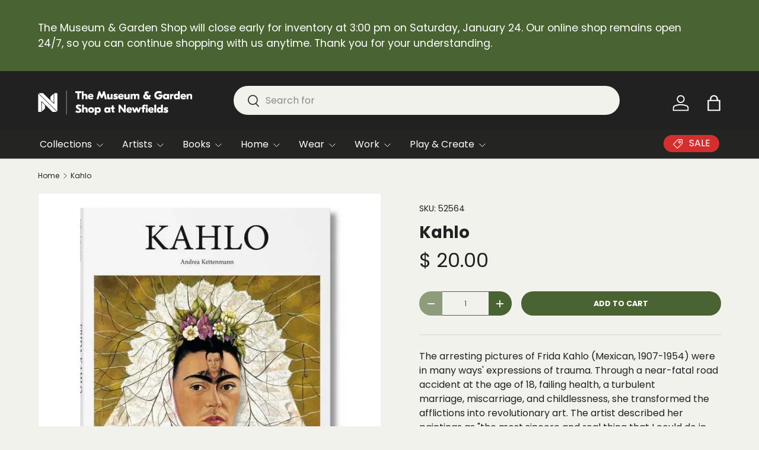

--- FILE ---
content_type: text/html; charset=utf-8
request_url: https://shop.discovernewfields.org/products/kahlo
body_size: 29597
content:
<!doctype html>
<html class="no-js" lang="en" dir="ltr">
<head><meta charset="utf-8">
<meta name="viewport" content="width=device-width,initial-scale=1">
<title>Kahlo &ndash; The Museum &amp; Garden Shop at Newfields</title><link rel="canonical" href="https://shop.discovernewfields.org/products/kahlo"><link rel="icon" href="//shop.discovernewfields.org/cdn/shop/files/newfields-icon-192x192.png?crop=center&height=48&v=1729621745&width=48" type="image/png">
  <link rel="apple-touch-icon" href="//shop.discovernewfields.org/cdn/shop/files/newfields-icon-192x192.png?crop=center&height=180&v=1729621745&width=180"><meta name="description" content="The arresting pictures of Frida Kahlo (Mexican, 1907-1954) were in many ways&#39; expressions of trauma. Through a near-fatal road accident at the age of 18, failing health, a turbulent marriage, miscarriage, and childlessness, she transformed the afflictions into revolutionary art. The artist described her paintings as &quot;t"><meta property="og:site_name" content="The Museum &amp; Garden Shop at Newfields">
<meta property="og:url" content="https://shop.discovernewfields.org/products/kahlo">
<meta property="og:title" content="Kahlo">
<meta property="og:type" content="product">
<meta property="og:description" content="The arresting pictures of Frida Kahlo (Mexican, 1907-1954) were in many ways&#39; expressions of trauma. Through a near-fatal road accident at the age of 18, failing health, a turbulent marriage, miscarriage, and childlessness, she transformed the afflictions into revolutionary art. The artist described her paintings as &quot;t"><meta property="og:image" content="http://shop.discovernewfields.org/cdn/shop/products/KahloTaschenBook.jpg?crop=center&height=1200&v=1588301947&width=1200">
  <meta property="og:image:secure_url" content="https://shop.discovernewfields.org/cdn/shop/products/KahloTaschenBook.jpg?crop=center&height=1200&v=1588301947&width=1200">
  <meta property="og:image:width" content="700">
  <meta property="og:image:height" content="700"><meta property="og:price:amount" content="20.00">
  <meta property="og:price:currency" content="USD"><meta name="twitter:card" content="summary_large_image">
<meta name="twitter:title" content="Kahlo">
<meta name="twitter:description" content="The arresting pictures of Frida Kahlo (Mexican, 1907-1954) were in many ways&#39; expressions of trauma. Through a near-fatal road accident at the age of 18, failing health, a turbulent marriage, miscarriage, and childlessness, she transformed the afflictions into revolutionary art. The artist described her paintings as &quot;t">
<link rel="preload" href="//shop.discovernewfields.org/cdn/shop/t/29/assets/main.css?v=105982328972476625381728941090" as="style"><style data-shopify>
@font-face {
  font-family: Poppins;
  font-weight: 400;
  font-style: normal;
  font-display: swap;
  src: url("//shop.discovernewfields.org/cdn/fonts/poppins/poppins_n4.0ba78fa5af9b0e1a374041b3ceaadf0a43b41362.woff2") format("woff2"),
       url("//shop.discovernewfields.org/cdn/fonts/poppins/poppins_n4.214741a72ff2596839fc9760ee7a770386cf16ca.woff") format("woff");
}
@font-face {
  font-family: Poppins;
  font-weight: 500;
  font-style: normal;
  font-display: swap;
  src: url("//shop.discovernewfields.org/cdn/fonts/poppins/poppins_n5.ad5b4b72b59a00358afc706450c864c3c8323842.woff2") format("woff2"),
       url("//shop.discovernewfields.org/cdn/fonts/poppins/poppins_n5.33757fdf985af2d24b32fcd84c9a09224d4b2c39.woff") format("woff");
}
@font-face {
  font-family: Poppins;
  font-weight: 400;
  font-style: italic;
  font-display: swap;
  src: url("//shop.discovernewfields.org/cdn/fonts/poppins/poppins_i4.846ad1e22474f856bd6b81ba4585a60799a9f5d2.woff2") format("woff2"),
       url("//shop.discovernewfields.org/cdn/fonts/poppins/poppins_i4.56b43284e8b52fc64c1fd271f289a39e8477e9ec.woff") format("woff");
}
@font-face {
  font-family: Poppins;
  font-weight: 500;
  font-style: italic;
  font-display: swap;
  src: url("//shop.discovernewfields.org/cdn/fonts/poppins/poppins_i5.6acfce842c096080e34792078ef3cb7c3aad24d4.woff2") format("woff2"),
       url("//shop.discovernewfields.org/cdn/fonts/poppins/poppins_i5.a49113e4fe0ad7fd7716bd237f1602cbec299b3c.woff") format("woff");
}
@font-face {
  font-family: Poppins;
  font-weight: 700;
  font-style: normal;
  font-display: swap;
  src: url("//shop.discovernewfields.org/cdn/fonts/poppins/poppins_n7.56758dcf284489feb014a026f3727f2f20a54626.woff2") format("woff2"),
       url("//shop.discovernewfields.org/cdn/fonts/poppins/poppins_n7.f34f55d9b3d3205d2cd6f64955ff4b36f0cfd8da.woff") format("woff");
}
@font-face {
  font-family: Poppins;
  font-weight: 400;
  font-style: normal;
  font-display: swap;
  src: url("//shop.discovernewfields.org/cdn/fonts/poppins/poppins_n4.0ba78fa5af9b0e1a374041b3ceaadf0a43b41362.woff2") format("woff2"),
       url("//shop.discovernewfields.org/cdn/fonts/poppins/poppins_n4.214741a72ff2596839fc9760ee7a770386cf16ca.woff") format("woff");
}
:root {
      --bg-color: 242 242 237 / 1.0;
      --bg-color-og: 242 242 237 / 1.0;
      --heading-color: 33 33 33;
      --text-color: 33 33 33;
      --text-color-og: 33 33 33;
      --scrollbar-color: 33 33 33;
      --link-color: 73 99 50;
      --link-color-og: 73 99 50;
      --star-color: 246 195 71;
      --sale-price-color: 191 54 12;--swatch-border-color-default: 200 200 196;
        --swatch-border-color-active: 138 138 135;
        --swatch-card-size: 26px;
        --swatch-variant-picker-size: 64px;--color-scheme-1-bg: 208 222 187 / 1.0;
      --color-scheme-1-grad: ;
      --color-scheme-1-heading: 33 33 33;
      --color-scheme-1-text: 33 33 33;
      --color-scheme-1-btn-bg: 33 33 33;
      --color-scheme-1-btn-text: 255 255 255;
      --color-scheme-1-btn-bg-hover: 74 74 74;--color-scheme-2-bg: 36 36 35 / 1.0;
      --color-scheme-2-grad: ;
      --color-scheme-2-heading: 255 255 255;
      --color-scheme-2-text: 255 255 255;
      --color-scheme-2-btn-bg: 174 213 129;
      --color-scheme-2-btn-text: 33 33 33;
      --color-scheme-2-btn-bg-hover: 160 191 125;--color-scheme-3-bg: 233 233 228 / 1.0;
      --color-scheme-3-grad: ;
      --color-scheme-3-heading: 33 33 33;
      --color-scheme-3-text: 33 33 33;
      --color-scheme-3-btn-bg: 33 33 33;
      --color-scheme-3-btn-text: 255 255 255;
      --color-scheme-3-btn-bg-hover: 74 74 74;

      --drawer-bg-color: 255 255 255 / 1.0;
      --drawer-text-color: 33 33 33;

      --panel-bg-color: 255 255 255 / 1.0;
      --panel-heading-color: 33 33 33;
      --panel-text-color: 33 33 33;

      --in-stock-text-color: 13 137 62;
      --low-stock-text-color: 210 134 26;
      --very-low-stock-text-color: 170 24 44;
      --no-stock-text-color: 119 119 119;
      --no-stock-backordered-text-color: 119 119 119;

      --error-bg-color: 251 235 235;
      --error-text-color: 211 47 47;
      --success-bg-color: 235 242 235;
      --success-text-color: 46 125 50;
      --info-bg-color: 245 220 110;
      --info-text-color: 98 88 44;

      --heading-font-family: Poppins, sans-serif;
      --heading-font-style: normal;
      --heading-font-weight: 700;
      --heading-scale-start: 4;
      --heading-letter-spacing: 0.0em;

      --navigation-font-family: Poppins, sans-serif;
      --navigation-font-style: normal;
      --navigation-font-weight: 400;
      --navigation-letter-spacing: 0.0em;--heading-text-transform: none;
--subheading-text-transform: none;
      --body-font-family: Poppins, sans-serif;
      --body-font-style: normal;
      --body-font-weight: 400;
      --body-font-size: 16;
      --body-font-size-px: 16px;
      --body-letter-spacing: 0.0em;

      --section-gap: 24;
      --heading-gap: calc(8 * var(--space-unit));--grid-column-gap: 20px;
      --product-card-gap: 20px;--btn-bg-color: 73 99 50;
      --btn-bg-hover-color: 108 131 87;
      --btn-text-color: 255 255 255;
      --btn-bg-color-og: 73 99 50;
      --btn-text-color-og: 255 255 255;
      --btn-alt-bg-color: 242 242 237;
      --btn-alt-bg-alpha: 1.0;
      --btn-alt-text-color: 73 99 50;
      --btn-border-width: 1px;
      --btn-padding-y: 12px;
      --btn-text-size: 0.80em;

      
      --btn-border-radius: 27px;
      

      --btn-lg-border-radius: 50%;
      --btn-icon-border-radius: 50%;
      --input-with-btn-inner-radius: var(--btn-border-radius);
      --btn-text-transform: uppercase;

      --input-bg-color: 242 242 237 / 1.0;
      --input-text-color: 33 33 33;
      --input-border-width: 1px;
      --input-border-radius: 26px;
      --textarea-border-radius: 12px;
      --input-border-radius: 27px;
      --input-lg-border-radius: 33px;
      --input-bg-color-diff-3: #ecece4;
      --input-bg-color-diff-6: #e5e5db;

      --modal-border-radius: 16px;
      --modal-overlay-color: 0 0 0;
      --modal-overlay-opacity: 0.4;
      --drawer-border-radius: 16px;
      --overlay-border-radius: 0px;--custom-label-bg-color: 201 21 21;
      --custom-label-text-color: 255 255 255;--sale-label-bg-color: 191 54 12;
      --sale-label-text-color: 255 255 255;--sold-out-label-bg-color: 96 96 96;
      --sold-out-label-text-color: 255 255 255;--new-label-bg-color: 2 119 189;
      --new-label-text-color: 255 255 255;--preorder-label-bg-color: 103 58 183;
      --preorder-label-text-color: 255 255 255;

      --page-width: 1500px;
      --gutter-sm: 20px;
      --gutter-md: 48px;
      --gutter-lg: 64px;

      --payment-terms-bg-color: #f2f2ed;

      --coll-card-bg-color: #f2f2ed;
      --coll-card-border-color: #f2f2ed;

      --card-bg-color: 242 242 237;
      --card-text-color: 33 33 33;
      --card-border-color: #e9e9e4;--blend-bg-color: #f2f2ed;
        
          --aos-animate-duration: 1.1s;
        

        
          --aos-min-width: 0;
        
      

      --reading-width: 48em;
        --cart-savings-color: 166 69 33
      
    }@media (max-width: 769px) {
      :root {
        --reading-width: 36em;
      }
    }
  </style><link rel="stylesheet" href="//shop.discovernewfields.org/cdn/shop/t/29/assets/main.css?v=105982328972476625381728941090">
  <script src="//shop.discovernewfields.org/cdn/shop/t/29/assets/main.js?v=115199770592962559851729610981" defer="defer"></script><link rel="preload" href="//shop.discovernewfields.org/cdn/fonts/poppins/poppins_n4.0ba78fa5af9b0e1a374041b3ceaadf0a43b41362.woff2" as="font" type="font/woff2" crossorigin fetchpriority="high"><link rel="preload" href="//shop.discovernewfields.org/cdn/fonts/poppins/poppins_n7.56758dcf284489feb014a026f3727f2f20a54626.woff2" as="font" type="font/woff2" crossorigin fetchpriority="high"><script>window.performance && window.performance.mark && window.performance.mark('shopify.content_for_header.start');</script><meta name="google-site-verification" content="o9BD9KPnA3UX26UQL_sHQVijTXvnYCEGDT--BiWaIFA">
<meta id="shopify-digital-wallet" name="shopify-digital-wallet" content="/8044301/digital_wallets/dialog">
<meta name="shopify-checkout-api-token" content="f2ab7de45f6d82f15af0c12b4a5a9559">
<link rel="alternate" type="application/json+oembed" href="https://shop.discovernewfields.org/products/kahlo.oembed">
<script async="async" src="/checkouts/internal/preloads.js?locale=en-US"></script>
<link rel="preconnect" href="https://shop.app" crossorigin="anonymous">
<script async="async" src="https://shop.app/checkouts/internal/preloads.js?locale=en-US&shop_id=8044301" crossorigin="anonymous"></script>
<script id="apple-pay-shop-capabilities" type="application/json">{"shopId":8044301,"countryCode":"US","currencyCode":"USD","merchantCapabilities":["supports3DS"],"merchantId":"gid:\/\/shopify\/Shop\/8044301","merchantName":"The Museum \u0026 Garden Shop at Newfields","requiredBillingContactFields":["postalAddress","email","phone"],"requiredShippingContactFields":["postalAddress","email","phone"],"shippingType":"shipping","supportedNetworks":["visa","masterCard","amex","discover","elo","jcb"],"total":{"type":"pending","label":"The Museum \u0026 Garden Shop at Newfields","amount":"1.00"},"shopifyPaymentsEnabled":true,"supportsSubscriptions":true}</script>
<script id="shopify-features" type="application/json">{"accessToken":"f2ab7de45f6d82f15af0c12b4a5a9559","betas":["rich-media-storefront-analytics"],"domain":"shop.discovernewfields.org","predictiveSearch":true,"shopId":8044301,"locale":"en"}</script>
<script>var Shopify = Shopify || {};
Shopify.shop = "indianapolis-museum-of-art-museum-store.myshopify.com";
Shopify.locale = "en";
Shopify.currency = {"active":"USD","rate":"1.0"};
Shopify.country = "US";
Shopify.theme = {"name":"Canopy","id":134482985014,"schema_name":"Canopy","schema_version":"6.3.2","theme_store_id":732,"role":"main"};
Shopify.theme.handle = "null";
Shopify.theme.style = {"id":null,"handle":null};
Shopify.cdnHost = "shop.discovernewfields.org/cdn";
Shopify.routes = Shopify.routes || {};
Shopify.routes.root = "/";</script>
<script type="module">!function(o){(o.Shopify=o.Shopify||{}).modules=!0}(window);</script>
<script>!function(o){function n(){var o=[];function n(){o.push(Array.prototype.slice.apply(arguments))}return n.q=o,n}var t=o.Shopify=o.Shopify||{};t.loadFeatures=n(),t.autoloadFeatures=n()}(window);</script>
<script>
  window.ShopifyPay = window.ShopifyPay || {};
  window.ShopifyPay.apiHost = "shop.app\/pay";
  window.ShopifyPay.redirectState = null;
</script>
<script id="shop-js-analytics" type="application/json">{"pageType":"product"}</script>
<script defer="defer" async type="module" src="//shop.discovernewfields.org/cdn/shopifycloud/shop-js/modules/v2/client.init-shop-cart-sync_BT-GjEfc.en.esm.js"></script>
<script defer="defer" async type="module" src="//shop.discovernewfields.org/cdn/shopifycloud/shop-js/modules/v2/chunk.common_D58fp_Oc.esm.js"></script>
<script defer="defer" async type="module" src="//shop.discovernewfields.org/cdn/shopifycloud/shop-js/modules/v2/chunk.modal_xMitdFEc.esm.js"></script>
<script type="module">
  await import("//shop.discovernewfields.org/cdn/shopifycloud/shop-js/modules/v2/client.init-shop-cart-sync_BT-GjEfc.en.esm.js");
await import("//shop.discovernewfields.org/cdn/shopifycloud/shop-js/modules/v2/chunk.common_D58fp_Oc.esm.js");
await import("//shop.discovernewfields.org/cdn/shopifycloud/shop-js/modules/v2/chunk.modal_xMitdFEc.esm.js");

  window.Shopify.SignInWithShop?.initShopCartSync?.({"fedCMEnabled":true,"windoidEnabled":true});

</script>
<script>
  window.Shopify = window.Shopify || {};
  if (!window.Shopify.featureAssets) window.Shopify.featureAssets = {};
  window.Shopify.featureAssets['shop-js'] = {"shop-cart-sync":["modules/v2/client.shop-cart-sync_DZOKe7Ll.en.esm.js","modules/v2/chunk.common_D58fp_Oc.esm.js","modules/v2/chunk.modal_xMitdFEc.esm.js"],"init-fed-cm":["modules/v2/client.init-fed-cm_B6oLuCjv.en.esm.js","modules/v2/chunk.common_D58fp_Oc.esm.js","modules/v2/chunk.modal_xMitdFEc.esm.js"],"shop-cash-offers":["modules/v2/client.shop-cash-offers_D2sdYoxE.en.esm.js","modules/v2/chunk.common_D58fp_Oc.esm.js","modules/v2/chunk.modal_xMitdFEc.esm.js"],"shop-login-button":["modules/v2/client.shop-login-button_QeVjl5Y3.en.esm.js","modules/v2/chunk.common_D58fp_Oc.esm.js","modules/v2/chunk.modal_xMitdFEc.esm.js"],"pay-button":["modules/v2/client.pay-button_DXTOsIq6.en.esm.js","modules/v2/chunk.common_D58fp_Oc.esm.js","modules/v2/chunk.modal_xMitdFEc.esm.js"],"shop-button":["modules/v2/client.shop-button_DQZHx9pm.en.esm.js","modules/v2/chunk.common_D58fp_Oc.esm.js","modules/v2/chunk.modal_xMitdFEc.esm.js"],"avatar":["modules/v2/client.avatar_BTnouDA3.en.esm.js"],"init-windoid":["modules/v2/client.init-windoid_CR1B-cfM.en.esm.js","modules/v2/chunk.common_D58fp_Oc.esm.js","modules/v2/chunk.modal_xMitdFEc.esm.js"],"init-shop-for-new-customer-accounts":["modules/v2/client.init-shop-for-new-customer-accounts_C_vY_xzh.en.esm.js","modules/v2/client.shop-login-button_QeVjl5Y3.en.esm.js","modules/v2/chunk.common_D58fp_Oc.esm.js","modules/v2/chunk.modal_xMitdFEc.esm.js"],"init-shop-email-lookup-coordinator":["modules/v2/client.init-shop-email-lookup-coordinator_BI7n9ZSv.en.esm.js","modules/v2/chunk.common_D58fp_Oc.esm.js","modules/v2/chunk.modal_xMitdFEc.esm.js"],"init-shop-cart-sync":["modules/v2/client.init-shop-cart-sync_BT-GjEfc.en.esm.js","modules/v2/chunk.common_D58fp_Oc.esm.js","modules/v2/chunk.modal_xMitdFEc.esm.js"],"shop-toast-manager":["modules/v2/client.shop-toast-manager_DiYdP3xc.en.esm.js","modules/v2/chunk.common_D58fp_Oc.esm.js","modules/v2/chunk.modal_xMitdFEc.esm.js"],"init-customer-accounts":["modules/v2/client.init-customer-accounts_D9ZNqS-Q.en.esm.js","modules/v2/client.shop-login-button_QeVjl5Y3.en.esm.js","modules/v2/chunk.common_D58fp_Oc.esm.js","modules/v2/chunk.modal_xMitdFEc.esm.js"],"init-customer-accounts-sign-up":["modules/v2/client.init-customer-accounts-sign-up_iGw4briv.en.esm.js","modules/v2/client.shop-login-button_QeVjl5Y3.en.esm.js","modules/v2/chunk.common_D58fp_Oc.esm.js","modules/v2/chunk.modal_xMitdFEc.esm.js"],"shop-follow-button":["modules/v2/client.shop-follow-button_CqMgW2wH.en.esm.js","modules/v2/chunk.common_D58fp_Oc.esm.js","modules/v2/chunk.modal_xMitdFEc.esm.js"],"checkout-modal":["modules/v2/client.checkout-modal_xHeaAweL.en.esm.js","modules/v2/chunk.common_D58fp_Oc.esm.js","modules/v2/chunk.modal_xMitdFEc.esm.js"],"shop-login":["modules/v2/client.shop-login_D91U-Q7h.en.esm.js","modules/v2/chunk.common_D58fp_Oc.esm.js","modules/v2/chunk.modal_xMitdFEc.esm.js"],"lead-capture":["modules/v2/client.lead-capture_BJmE1dJe.en.esm.js","modules/v2/chunk.common_D58fp_Oc.esm.js","modules/v2/chunk.modal_xMitdFEc.esm.js"],"payment-terms":["modules/v2/client.payment-terms_Ci9AEqFq.en.esm.js","modules/v2/chunk.common_D58fp_Oc.esm.js","modules/v2/chunk.modal_xMitdFEc.esm.js"]};
</script>
<script>(function() {
  var isLoaded = false;
  function asyncLoad() {
    if (isLoaded) return;
    isLoaded = true;
    var urls = ["https:\/\/app.stock-counter.app\/get_script\/efadcb182d9c11ef984f3241da606dea.js?v=675094\u0026shop=indianapolis-museum-of-art-museum-store.myshopify.com"];
    for (var i = 0; i < urls.length; i++) {
      var s = document.createElement('script');
      s.type = 'text/javascript';
      s.async = true;
      s.src = urls[i];
      var x = document.getElementsByTagName('script')[0];
      x.parentNode.insertBefore(s, x);
    }
  };
  if(window.attachEvent) {
    window.attachEvent('onload', asyncLoad);
  } else {
    window.addEventListener('load', asyncLoad, false);
  }
})();</script>
<script id="__st">var __st={"a":8044301,"offset":-18000,"reqid":"85f627f8-a911-4a1a-965d-4dee399690ed-1769341040","pageurl":"shop.discovernewfields.org\/products\/kahlo","u":"8d17f77a6d00","p":"product","rtyp":"product","rid":4540812394550};</script>
<script>window.ShopifyPaypalV4VisibilityTracking = true;</script>
<script id="captcha-bootstrap">!function(){'use strict';const t='contact',e='account',n='new_comment',o=[[t,t],['blogs',n],['comments',n],[t,'customer']],c=[[e,'customer_login'],[e,'guest_login'],[e,'recover_customer_password'],[e,'create_customer']],r=t=>t.map((([t,e])=>`form[action*='/${t}']:not([data-nocaptcha='true']) input[name='form_type'][value='${e}']`)).join(','),a=t=>()=>t?[...document.querySelectorAll(t)].map((t=>t.form)):[];function s(){const t=[...o],e=r(t);return a(e)}const i='password',u='form_key',d=['recaptcha-v3-token','g-recaptcha-response','h-captcha-response',i],f=()=>{try{return window.sessionStorage}catch{return}},m='__shopify_v',_=t=>t.elements[u];function p(t,e,n=!1){try{const o=window.sessionStorage,c=JSON.parse(o.getItem(e)),{data:r}=function(t){const{data:e,action:n}=t;return t[m]||n?{data:e,action:n}:{data:t,action:n}}(c);for(const[e,n]of Object.entries(r))t.elements[e]&&(t.elements[e].value=n);n&&o.removeItem(e)}catch(o){console.error('form repopulation failed',{error:o})}}const l='form_type',E='cptcha';function T(t){t.dataset[E]=!0}const w=window,h=w.document,L='Shopify',v='ce_forms',y='captcha';let A=!1;((t,e)=>{const n=(g='f06e6c50-85a8-45c8-87d0-21a2b65856fe',I='https://cdn.shopify.com/shopifycloud/storefront-forms-hcaptcha/ce_storefront_forms_captcha_hcaptcha.v1.5.2.iife.js',D={infoText:'Protected by hCaptcha',privacyText:'Privacy',termsText:'Terms'},(t,e,n)=>{const o=w[L][v],c=o.bindForm;if(c)return c(t,g,e,D).then(n);var r;o.q.push([[t,g,e,D],n]),r=I,A||(h.body.append(Object.assign(h.createElement('script'),{id:'captcha-provider',async:!0,src:r})),A=!0)});var g,I,D;w[L]=w[L]||{},w[L][v]=w[L][v]||{},w[L][v].q=[],w[L][y]=w[L][y]||{},w[L][y].protect=function(t,e){n(t,void 0,e),T(t)},Object.freeze(w[L][y]),function(t,e,n,w,h,L){const[v,y,A,g]=function(t,e,n){const i=e?o:[],u=t?c:[],d=[...i,...u],f=r(d),m=r(i),_=r(d.filter((([t,e])=>n.includes(e))));return[a(f),a(m),a(_),s()]}(w,h,L),I=t=>{const e=t.target;return e instanceof HTMLFormElement?e:e&&e.form},D=t=>v().includes(t);t.addEventListener('submit',(t=>{const e=I(t);if(!e)return;const n=D(e)&&!e.dataset.hcaptchaBound&&!e.dataset.recaptchaBound,o=_(e),c=g().includes(e)&&(!o||!o.value);(n||c)&&t.preventDefault(),c&&!n&&(function(t){try{if(!f())return;!function(t){const e=f();if(!e)return;const n=_(t);if(!n)return;const o=n.value;o&&e.removeItem(o)}(t);const e=Array.from(Array(32),(()=>Math.random().toString(36)[2])).join('');!function(t,e){_(t)||t.append(Object.assign(document.createElement('input'),{type:'hidden',name:u})),t.elements[u].value=e}(t,e),function(t,e){const n=f();if(!n)return;const o=[...t.querySelectorAll(`input[type='${i}']`)].map((({name:t})=>t)),c=[...d,...o],r={};for(const[a,s]of new FormData(t).entries())c.includes(a)||(r[a]=s);n.setItem(e,JSON.stringify({[m]:1,action:t.action,data:r}))}(t,e)}catch(e){console.error('failed to persist form',e)}}(e),e.submit())}));const S=(t,e)=>{t&&!t.dataset[E]&&(n(t,e.some((e=>e===t))),T(t))};for(const o of['focusin','change'])t.addEventListener(o,(t=>{const e=I(t);D(e)&&S(e,y())}));const B=e.get('form_key'),M=e.get(l),P=B&&M;t.addEventListener('DOMContentLoaded',(()=>{const t=y();if(P)for(const e of t)e.elements[l].value===M&&p(e,B);[...new Set([...A(),...v().filter((t=>'true'===t.dataset.shopifyCaptcha))])].forEach((e=>S(e,t)))}))}(h,new URLSearchParams(w.location.search),n,t,e,['guest_login'])})(!0,!0)}();</script>
<script integrity="sha256-4kQ18oKyAcykRKYeNunJcIwy7WH5gtpwJnB7kiuLZ1E=" data-source-attribution="shopify.loadfeatures" defer="defer" src="//shop.discovernewfields.org/cdn/shopifycloud/storefront/assets/storefront/load_feature-a0a9edcb.js" crossorigin="anonymous"></script>
<script crossorigin="anonymous" defer="defer" src="//shop.discovernewfields.org/cdn/shopifycloud/storefront/assets/shopify_pay/storefront-65b4c6d7.js?v=20250812"></script>
<script data-source-attribution="shopify.dynamic_checkout.dynamic.init">var Shopify=Shopify||{};Shopify.PaymentButton=Shopify.PaymentButton||{isStorefrontPortableWallets:!0,init:function(){window.Shopify.PaymentButton.init=function(){};var t=document.createElement("script");t.src="https://shop.discovernewfields.org/cdn/shopifycloud/portable-wallets/latest/portable-wallets.en.js",t.type="module",document.head.appendChild(t)}};
</script>
<script data-source-attribution="shopify.dynamic_checkout.buyer_consent">
  function portableWalletsHideBuyerConsent(e){var t=document.getElementById("shopify-buyer-consent"),n=document.getElementById("shopify-subscription-policy-button");t&&n&&(t.classList.add("hidden"),t.setAttribute("aria-hidden","true"),n.removeEventListener("click",e))}function portableWalletsShowBuyerConsent(e){var t=document.getElementById("shopify-buyer-consent"),n=document.getElementById("shopify-subscription-policy-button");t&&n&&(t.classList.remove("hidden"),t.removeAttribute("aria-hidden"),n.addEventListener("click",e))}window.Shopify?.PaymentButton&&(window.Shopify.PaymentButton.hideBuyerConsent=portableWalletsHideBuyerConsent,window.Shopify.PaymentButton.showBuyerConsent=portableWalletsShowBuyerConsent);
</script>
<script data-source-attribution="shopify.dynamic_checkout.cart.bootstrap">document.addEventListener("DOMContentLoaded",(function(){function t(){return document.querySelector("shopify-accelerated-checkout-cart, shopify-accelerated-checkout")}if(t())Shopify.PaymentButton.init();else{new MutationObserver((function(e,n){t()&&(Shopify.PaymentButton.init(),n.disconnect())})).observe(document.body,{childList:!0,subtree:!0})}}));
</script>
<link id="shopify-accelerated-checkout-styles" rel="stylesheet" media="screen" href="https://shop.discovernewfields.org/cdn/shopifycloud/portable-wallets/latest/accelerated-checkout-backwards-compat.css" crossorigin="anonymous">
<style id="shopify-accelerated-checkout-cart">
        #shopify-buyer-consent {
  margin-top: 1em;
  display: inline-block;
  width: 100%;
}

#shopify-buyer-consent.hidden {
  display: none;
}

#shopify-subscription-policy-button {
  background: none;
  border: none;
  padding: 0;
  text-decoration: underline;
  font-size: inherit;
  cursor: pointer;
}

#shopify-subscription-policy-button::before {
  box-shadow: none;
}

      </style>
<script id="sections-script" data-sections="header,footer" defer="defer" src="//shop.discovernewfields.org/cdn/shop/t/29/compiled_assets/scripts.js?v=5282"></script>
<script>window.performance && window.performance.mark && window.performance.mark('shopify.content_for_header.end');</script>

    <script src="//shop.discovernewfields.org/cdn/shop/t/29/assets/animate-on-scroll.js?v=15249566486942820451728941089" defer="defer"></script>
    <link rel="stylesheet" href="//shop.discovernewfields.org/cdn/shop/t/29/assets/animate-on-scroll.css?v=62865576715456057531728941089">
  

  <script>document.documentElement.className = document.documentElement.className.replace('no-js', 'js');</script><!-- CC Custom Head Start --><!-- CC Custom Head End --><meta name="google-site-verification" content="sVCeqiEdBlgCPgC52cPJ8T-4RLP-jUL1M9sG4-8xrLc" />
<!-- BEGIN app block: shopify://apps/mida-replay-heatmaps/blocks/mida_recorder/e4c350c5-eabf-426d-8014-47ef50412bd0 -->
    <script>
        window.msrPageTitle = "Kahlo";
        
            window.msrQuota = "{&quot;version&quot;:&quot;session&quot;,&quot;date&quot;:&quot;2026-01-01T05:21:43.664Z&quot;}";
            window.sessionStorage.setItem("msrQuota", "{&quot;version&quot;:&quot;session&quot;,&quot;date&quot;:&quot;2026-01-01T05:21:43.664Z&quot;}")
        
        window.msrCart = {"note":null,"attributes":{},"original_total_price":0,"total_price":0,"total_discount":0,"total_weight":0.0,"item_count":0,"items":[],"requires_shipping":false,"currency":"USD","items_subtotal_price":0,"cart_level_discount_applications":[],"checkout_charge_amount":0}
        window.msrCustomer = {
            email: "",
            id: "",
        }

        

        
        const product = {"id":4540812394550,"title":"Kahlo","handle":"kahlo","description":"\u003cp\u003e\u003cspan data-contrast=\"auto\"\u003eThe arresting pictures of Frida Kahlo (Mexican, 1907-1954) were in many \u003c\/span\u003e\u003cspan data-contrast=\"auto\"\u003eways'\u003c\/span\u003e\u003cspan data-contrast=\"auto\"\u003e expressions of trauma.\u003c\/span\u003e\u003cspan data-contrast=\"auto\"\u003e Through a near-fatal road accident at the age of 18, failing health, a turbulent marriage, \u003c\/span\u003e\u003cspan data-contrast=\"auto\"\u003emiscarriage,\u003c\/span\u003e\u003cspan data-contrast=\"auto\"\u003e and childlessness, she transformed the afflictions into revolutionary art\u003c\/span\u003e\u003cspan data-contrast=\"auto\"\u003e. \u003c\/span\u003e\u003cspan data-contrast=\"auto\"\u003eThe artist described her paintings as \"the most sincere and real thing that I could do in order to express what I felt inside and outside of myself.\"\u003c\/span\u003e\u003cspan data-ccp-props='{\"201341983\":0,\"335559739\":160,\"335559740\":259}'\u003e \u003c\/span\u003e\u003c\/p\u003e\n\u003cp\u003e\u003cspan data-contrast=\"auto\"\u003eThis book introduces the rich body of Kahlo's work to explore her unremitting determination as an artist, and her significance as a painter, feminist icon, and a pioneer of Latin American culture.\u003c\/span\u003e\u003cspan data-contrast=\"auto\"\u003e \u003c\/span\u003e\u003c\/p\u003e\n\u003cp\u003e\u003cspan data-contrast=\"auto\"\u003eHardcover\/96 pages\u003c\/span\u003e\u003cspan data-ccp-props='{\"201341983\":0,\"335559739\":160,\"335559740\":259}'\u003e \u003c\/span\u003e\u003c\/p\u003e","published_at":"2024-11-25T18:36:40-05:00","created_at":"2020-04-30T22:59:06-04:00","vendor":"The Museum \u0026 Garden Shop at Newfields","type":"Books","tags":["art + culture","art book","art history","artists","best","Books","frida kahlo","Member Discount","Pride Month"],"price":2000,"price_min":2000,"price_max":2000,"available":true,"price_varies":false,"compare_at_price":null,"compare_at_price_min":0,"compare_at_price_max":0,"compare_at_price_varies":false,"variants":[{"id":32089469878326,"title":"Default Title","option1":"Default Title","option2":null,"option3":null,"sku":"52564","requires_shipping":true,"taxable":true,"featured_image":null,"available":true,"name":"Kahlo","public_title":null,"options":["Default Title"],"price":2000,"weight":0,"compare_at_price":null,"inventory_quantity":2,"inventory_management":"shopify","inventory_policy":"deny","barcode":"052564","requires_selling_plan":false,"selling_plan_allocations":[]}],"images":["\/\/shop.discovernewfields.org\/cdn\/shop\/products\/KahloTaschenBook.jpg?v=1588301947"],"featured_image":"\/\/shop.discovernewfields.org\/cdn\/shop\/products\/KahloTaschenBook.jpg?v=1588301947","options":["Title"],"media":[{"alt":null,"id":7897050710070,"position":1,"preview_image":{"aspect_ratio":1.0,"height":700,"width":700,"src":"\/\/shop.discovernewfields.org\/cdn\/shop\/products\/KahloTaschenBook.jpg?v=1588301947"},"aspect_ratio":1.0,"height":700,"media_type":"image","src":"\/\/shop.discovernewfields.org\/cdn\/shop\/products\/KahloTaschenBook.jpg?v=1588301947","width":700}],"requires_selling_plan":false,"selling_plan_groups":[],"content":"\u003cp\u003e\u003cspan data-contrast=\"auto\"\u003eThe arresting pictures of Frida Kahlo (Mexican, 1907-1954) were in many \u003c\/span\u003e\u003cspan data-contrast=\"auto\"\u003eways'\u003c\/span\u003e\u003cspan data-contrast=\"auto\"\u003e expressions of trauma.\u003c\/span\u003e\u003cspan data-contrast=\"auto\"\u003e Through a near-fatal road accident at the age of 18, failing health, a turbulent marriage, \u003c\/span\u003e\u003cspan data-contrast=\"auto\"\u003emiscarriage,\u003c\/span\u003e\u003cspan data-contrast=\"auto\"\u003e and childlessness, she transformed the afflictions into revolutionary art\u003c\/span\u003e\u003cspan data-contrast=\"auto\"\u003e. \u003c\/span\u003e\u003cspan data-contrast=\"auto\"\u003eThe artist described her paintings as \"the most sincere and real thing that I could do in order to express what I felt inside and outside of myself.\"\u003c\/span\u003e\u003cspan data-ccp-props='{\"201341983\":0,\"335559739\":160,\"335559740\":259}'\u003e \u003c\/span\u003e\u003c\/p\u003e\n\u003cp\u003e\u003cspan data-contrast=\"auto\"\u003eThis book introduces the rich body of Kahlo's work to explore her unremitting determination as an artist, and her significance as a painter, feminist icon, and a pioneer of Latin American culture.\u003c\/span\u003e\u003cspan data-contrast=\"auto\"\u003e \u003c\/span\u003e\u003c\/p\u003e\n\u003cp\u003e\u003cspan data-contrast=\"auto\"\u003eHardcover\/96 pages\u003c\/span\u003e\u003cspan data-ccp-props='{\"201341983\":0,\"335559739\":160,\"335559740\":259}'\u003e \u003c\/span\u003e\u003c\/p\u003e"};
        if(product) {
            window.sessionStorage.setItem(product.id, "" || "Default")
        }
        window.msrTheme = {
            name: "",
            type: "product",
        };
        window.msrData = Object.freeze({
            proxy: '',
        });
    </script>
    
    
        <script src='https://cdn.shopify.com/extensions/019bea4f-e219-7452-abf6-3dcfad3ea58e/version_ce6a1632-2026-01-23_17h04m/assets/recorder.msr.js' defer='defer'></script>
    
    

    




<!-- END app block --><link href="https://monorail-edge.shopifysvc.com" rel="dns-prefetch">
<script>(function(){if ("sendBeacon" in navigator && "performance" in window) {try {var session_token_from_headers = performance.getEntriesByType('navigation')[0].serverTiming.find(x => x.name == '_s').description;} catch {var session_token_from_headers = undefined;}var session_cookie_matches = document.cookie.match(/_shopify_s=([^;]*)/);var session_token_from_cookie = session_cookie_matches && session_cookie_matches.length === 2 ? session_cookie_matches[1] : "";var session_token = session_token_from_headers || session_token_from_cookie || "";function handle_abandonment_event(e) {var entries = performance.getEntries().filter(function(entry) {return /monorail-edge.shopifysvc.com/.test(entry.name);});if (!window.abandonment_tracked && entries.length === 0) {window.abandonment_tracked = true;var currentMs = Date.now();var navigation_start = performance.timing.navigationStart;var payload = {shop_id: 8044301,url: window.location.href,navigation_start,duration: currentMs - navigation_start,session_token,page_type: "product"};window.navigator.sendBeacon("https://monorail-edge.shopifysvc.com/v1/produce", JSON.stringify({schema_id: "online_store_buyer_site_abandonment/1.1",payload: payload,metadata: {event_created_at_ms: currentMs,event_sent_at_ms: currentMs}}));}}window.addEventListener('pagehide', handle_abandonment_event);}}());</script>
<script id="web-pixels-manager-setup">(function e(e,d,r,n,o){if(void 0===o&&(o={}),!Boolean(null===(a=null===(i=window.Shopify)||void 0===i?void 0:i.analytics)||void 0===a?void 0:a.replayQueue)){var i,a;window.Shopify=window.Shopify||{};var t=window.Shopify;t.analytics=t.analytics||{};var s=t.analytics;s.replayQueue=[],s.publish=function(e,d,r){return s.replayQueue.push([e,d,r]),!0};try{self.performance.mark("wpm:start")}catch(e){}var l=function(){var e={modern:/Edge?\/(1{2}[4-9]|1[2-9]\d|[2-9]\d{2}|\d{4,})\.\d+(\.\d+|)|Firefox\/(1{2}[4-9]|1[2-9]\d|[2-9]\d{2}|\d{4,})\.\d+(\.\d+|)|Chrom(ium|e)\/(9{2}|\d{3,})\.\d+(\.\d+|)|(Maci|X1{2}).+ Version\/(15\.\d+|(1[6-9]|[2-9]\d|\d{3,})\.\d+)([,.]\d+|)( \(\w+\)|)( Mobile\/\w+|) Safari\/|Chrome.+OPR\/(9{2}|\d{3,})\.\d+\.\d+|(CPU[ +]OS|iPhone[ +]OS|CPU[ +]iPhone|CPU IPhone OS|CPU iPad OS)[ +]+(15[._]\d+|(1[6-9]|[2-9]\d|\d{3,})[._]\d+)([._]\d+|)|Android:?[ /-](13[3-9]|1[4-9]\d|[2-9]\d{2}|\d{4,})(\.\d+|)(\.\d+|)|Android.+Firefox\/(13[5-9]|1[4-9]\d|[2-9]\d{2}|\d{4,})\.\d+(\.\d+|)|Android.+Chrom(ium|e)\/(13[3-9]|1[4-9]\d|[2-9]\d{2}|\d{4,})\.\d+(\.\d+|)|SamsungBrowser\/([2-9]\d|\d{3,})\.\d+/,legacy:/Edge?\/(1[6-9]|[2-9]\d|\d{3,})\.\d+(\.\d+|)|Firefox\/(5[4-9]|[6-9]\d|\d{3,})\.\d+(\.\d+|)|Chrom(ium|e)\/(5[1-9]|[6-9]\d|\d{3,})\.\d+(\.\d+|)([\d.]+$|.*Safari\/(?![\d.]+ Edge\/[\d.]+$))|(Maci|X1{2}).+ Version\/(10\.\d+|(1[1-9]|[2-9]\d|\d{3,})\.\d+)([,.]\d+|)( \(\w+\)|)( Mobile\/\w+|) Safari\/|Chrome.+OPR\/(3[89]|[4-9]\d|\d{3,})\.\d+\.\d+|(CPU[ +]OS|iPhone[ +]OS|CPU[ +]iPhone|CPU IPhone OS|CPU iPad OS)[ +]+(10[._]\d+|(1[1-9]|[2-9]\d|\d{3,})[._]\d+)([._]\d+|)|Android:?[ /-](13[3-9]|1[4-9]\d|[2-9]\d{2}|\d{4,})(\.\d+|)(\.\d+|)|Mobile Safari.+OPR\/([89]\d|\d{3,})\.\d+\.\d+|Android.+Firefox\/(13[5-9]|1[4-9]\d|[2-9]\d{2}|\d{4,})\.\d+(\.\d+|)|Android.+Chrom(ium|e)\/(13[3-9]|1[4-9]\d|[2-9]\d{2}|\d{4,})\.\d+(\.\d+|)|Android.+(UC? ?Browser|UCWEB|U3)[ /]?(15\.([5-9]|\d{2,})|(1[6-9]|[2-9]\d|\d{3,})\.\d+)\.\d+|SamsungBrowser\/(5\.\d+|([6-9]|\d{2,})\.\d+)|Android.+MQ{2}Browser\/(14(\.(9|\d{2,})|)|(1[5-9]|[2-9]\d|\d{3,})(\.\d+|))(\.\d+|)|K[Aa][Ii]OS\/(3\.\d+|([4-9]|\d{2,})\.\d+)(\.\d+|)/},d=e.modern,r=e.legacy,n=navigator.userAgent;return n.match(d)?"modern":n.match(r)?"legacy":"unknown"}(),u="modern"===l?"modern":"legacy",c=(null!=n?n:{modern:"",legacy:""})[u],f=function(e){return[e.baseUrl,"/wpm","/b",e.hashVersion,"modern"===e.buildTarget?"m":"l",".js"].join("")}({baseUrl:d,hashVersion:r,buildTarget:u}),m=function(e){var d=e.version,r=e.bundleTarget,n=e.surface,o=e.pageUrl,i=e.monorailEndpoint;return{emit:function(e){var a=e.status,t=e.errorMsg,s=(new Date).getTime(),l=JSON.stringify({metadata:{event_sent_at_ms:s},events:[{schema_id:"web_pixels_manager_load/3.1",payload:{version:d,bundle_target:r,page_url:o,status:a,surface:n,error_msg:t},metadata:{event_created_at_ms:s}}]});if(!i)return console&&console.warn&&console.warn("[Web Pixels Manager] No Monorail endpoint provided, skipping logging."),!1;try{return self.navigator.sendBeacon.bind(self.navigator)(i,l)}catch(e){}var u=new XMLHttpRequest;try{return u.open("POST",i,!0),u.setRequestHeader("Content-Type","text/plain"),u.send(l),!0}catch(e){return console&&console.warn&&console.warn("[Web Pixels Manager] Got an unhandled error while logging to Monorail."),!1}}}}({version:r,bundleTarget:l,surface:e.surface,pageUrl:self.location.href,monorailEndpoint:e.monorailEndpoint});try{o.browserTarget=l,function(e){var d=e.src,r=e.async,n=void 0===r||r,o=e.onload,i=e.onerror,a=e.sri,t=e.scriptDataAttributes,s=void 0===t?{}:t,l=document.createElement("script"),u=document.querySelector("head"),c=document.querySelector("body");if(l.async=n,l.src=d,a&&(l.integrity=a,l.crossOrigin="anonymous"),s)for(var f in s)if(Object.prototype.hasOwnProperty.call(s,f))try{l.dataset[f]=s[f]}catch(e){}if(o&&l.addEventListener("load",o),i&&l.addEventListener("error",i),u)u.appendChild(l);else{if(!c)throw new Error("Did not find a head or body element to append the script");c.appendChild(l)}}({src:f,async:!0,onload:function(){if(!function(){var e,d;return Boolean(null===(d=null===(e=window.Shopify)||void 0===e?void 0:e.analytics)||void 0===d?void 0:d.initialized)}()){var d=window.webPixelsManager.init(e)||void 0;if(d){var r=window.Shopify.analytics;r.replayQueue.forEach((function(e){var r=e[0],n=e[1],o=e[2];d.publishCustomEvent(r,n,o)})),r.replayQueue=[],r.publish=d.publishCustomEvent,r.visitor=d.visitor,r.initialized=!0}}},onerror:function(){return m.emit({status:"failed",errorMsg:"".concat(f," has failed to load")})},sri:function(e){var d=/^sha384-[A-Za-z0-9+/=]+$/;return"string"==typeof e&&d.test(e)}(c)?c:"",scriptDataAttributes:o}),m.emit({status:"loading"})}catch(e){m.emit({status:"failed",errorMsg:(null==e?void 0:e.message)||"Unknown error"})}}})({shopId: 8044301,storefrontBaseUrl: "https://shop.discovernewfields.org",extensionsBaseUrl: "https://extensions.shopifycdn.com/cdn/shopifycloud/web-pixels-manager",monorailEndpoint: "https://monorail-edge.shopifysvc.com/unstable/produce_batch",surface: "storefront-renderer",enabledBetaFlags: ["2dca8a86"],webPixelsConfigList: [{"id":"996474934","configuration":"{\"domain\":\"indianapolis-museum-of-art-museum-store.myshopify.com\"}","eventPayloadVersion":"v1","runtimeContext":"STRICT","scriptVersion":"303891feedfab197594ea2196507b8d0","type":"APP","apiClientId":2850947073,"privacyPurposes":["ANALYTICS","MARKETING","SALE_OF_DATA"],"capabilities":["advanced_dom_events"],"dataSharingAdjustments":{"protectedCustomerApprovalScopes":["read_customer_address","read_customer_email","read_customer_name","read_customer_personal_data","read_customer_phone"]}},{"id":"412581942","configuration":"{\"config\":\"{\\\"google_tag_ids\\\":[\\\"G-2ZLSRFJ3BY\\\",\\\"GT-5DHVGLKJ\\\"],\\\"target_country\\\":\\\"ZZ\\\",\\\"gtag_events\\\":[{\\\"type\\\":\\\"search\\\",\\\"action_label\\\":\\\"G-2ZLSRFJ3BY\\\"},{\\\"type\\\":\\\"begin_checkout\\\",\\\"action_label\\\":\\\"G-2ZLSRFJ3BY\\\"},{\\\"type\\\":\\\"view_item\\\",\\\"action_label\\\":[\\\"G-2ZLSRFJ3BY\\\",\\\"MC-352BHP22Z4\\\"]},{\\\"type\\\":\\\"purchase\\\",\\\"action_label\\\":[\\\"G-2ZLSRFJ3BY\\\",\\\"MC-352BHP22Z4\\\"]},{\\\"type\\\":\\\"page_view\\\",\\\"action_label\\\":[\\\"G-2ZLSRFJ3BY\\\",\\\"MC-352BHP22Z4\\\"]},{\\\"type\\\":\\\"add_payment_info\\\",\\\"action_label\\\":\\\"G-2ZLSRFJ3BY\\\"},{\\\"type\\\":\\\"add_to_cart\\\",\\\"action_label\\\":\\\"G-2ZLSRFJ3BY\\\"}],\\\"enable_monitoring_mode\\\":false}\"}","eventPayloadVersion":"v1","runtimeContext":"OPEN","scriptVersion":"b2a88bafab3e21179ed38636efcd8a93","type":"APP","apiClientId":1780363,"privacyPurposes":[],"dataSharingAdjustments":{"protectedCustomerApprovalScopes":["read_customer_address","read_customer_email","read_customer_name","read_customer_personal_data","read_customer_phone"]}},{"id":"90865718","eventPayloadVersion":"v1","runtimeContext":"LAX","scriptVersion":"1","type":"CUSTOM","privacyPurposes":["ANALYTICS"],"name":"Google Analytics tag (migrated)"},{"id":"shopify-app-pixel","configuration":"{}","eventPayloadVersion":"v1","runtimeContext":"STRICT","scriptVersion":"0450","apiClientId":"shopify-pixel","type":"APP","privacyPurposes":["ANALYTICS","MARKETING"]},{"id":"shopify-custom-pixel","eventPayloadVersion":"v1","runtimeContext":"LAX","scriptVersion":"0450","apiClientId":"shopify-pixel","type":"CUSTOM","privacyPurposes":["ANALYTICS","MARKETING"]}],isMerchantRequest: false,initData: {"shop":{"name":"The Museum \u0026 Garden Shop at Newfields","paymentSettings":{"currencyCode":"USD"},"myshopifyDomain":"indianapolis-museum-of-art-museum-store.myshopify.com","countryCode":"US","storefrontUrl":"https:\/\/shop.discovernewfields.org"},"customer":null,"cart":null,"checkout":null,"productVariants":[{"price":{"amount":20.0,"currencyCode":"USD"},"product":{"title":"Kahlo","vendor":"The Museum \u0026 Garden Shop at Newfields","id":"4540812394550","untranslatedTitle":"Kahlo","url":"\/products\/kahlo","type":"Books"},"id":"32089469878326","image":{"src":"\/\/shop.discovernewfields.org\/cdn\/shop\/products\/KahloTaschenBook.jpg?v=1588301947"},"sku":"52564","title":"Default Title","untranslatedTitle":"Default Title"}],"purchasingCompany":null},},"https://shop.discovernewfields.org/cdn","fcfee988w5aeb613cpc8e4bc33m6693e112",{"modern":"","legacy":""},{"shopId":"8044301","storefrontBaseUrl":"https:\/\/shop.discovernewfields.org","extensionBaseUrl":"https:\/\/extensions.shopifycdn.com\/cdn\/shopifycloud\/web-pixels-manager","surface":"storefront-renderer","enabledBetaFlags":"[\"2dca8a86\"]","isMerchantRequest":"false","hashVersion":"fcfee988w5aeb613cpc8e4bc33m6693e112","publish":"custom","events":"[[\"page_viewed\",{}],[\"product_viewed\",{\"productVariant\":{\"price\":{\"amount\":20.0,\"currencyCode\":\"USD\"},\"product\":{\"title\":\"Kahlo\",\"vendor\":\"The Museum \u0026 Garden Shop at Newfields\",\"id\":\"4540812394550\",\"untranslatedTitle\":\"Kahlo\",\"url\":\"\/products\/kahlo\",\"type\":\"Books\"},\"id\":\"32089469878326\",\"image\":{\"src\":\"\/\/shop.discovernewfields.org\/cdn\/shop\/products\/KahloTaschenBook.jpg?v=1588301947\"},\"sku\":\"52564\",\"title\":\"Default Title\",\"untranslatedTitle\":\"Default Title\"}}]]"});</script><script>
  window.ShopifyAnalytics = window.ShopifyAnalytics || {};
  window.ShopifyAnalytics.meta = window.ShopifyAnalytics.meta || {};
  window.ShopifyAnalytics.meta.currency = 'USD';
  var meta = {"product":{"id":4540812394550,"gid":"gid:\/\/shopify\/Product\/4540812394550","vendor":"The Museum \u0026 Garden Shop at Newfields","type":"Books","handle":"kahlo","variants":[{"id":32089469878326,"price":2000,"name":"Kahlo","public_title":null,"sku":"52564"}],"remote":false},"page":{"pageType":"product","resourceType":"product","resourceId":4540812394550,"requestId":"85f627f8-a911-4a1a-965d-4dee399690ed-1769341040"}};
  for (var attr in meta) {
    window.ShopifyAnalytics.meta[attr] = meta[attr];
  }
</script>
<script class="analytics">
  (function () {
    var customDocumentWrite = function(content) {
      var jquery = null;

      if (window.jQuery) {
        jquery = window.jQuery;
      } else if (window.Checkout && window.Checkout.$) {
        jquery = window.Checkout.$;
      }

      if (jquery) {
        jquery('body').append(content);
      }
    };

    var hasLoggedConversion = function(token) {
      if (token) {
        return document.cookie.indexOf('loggedConversion=' + token) !== -1;
      }
      return false;
    }

    var setCookieIfConversion = function(token) {
      if (token) {
        var twoMonthsFromNow = new Date(Date.now());
        twoMonthsFromNow.setMonth(twoMonthsFromNow.getMonth() + 2);

        document.cookie = 'loggedConversion=' + token + '; expires=' + twoMonthsFromNow;
      }
    }

    var trekkie = window.ShopifyAnalytics.lib = window.trekkie = window.trekkie || [];
    if (trekkie.integrations) {
      return;
    }
    trekkie.methods = [
      'identify',
      'page',
      'ready',
      'track',
      'trackForm',
      'trackLink'
    ];
    trekkie.factory = function(method) {
      return function() {
        var args = Array.prototype.slice.call(arguments);
        args.unshift(method);
        trekkie.push(args);
        return trekkie;
      };
    };
    for (var i = 0; i < trekkie.methods.length; i++) {
      var key = trekkie.methods[i];
      trekkie[key] = trekkie.factory(key);
    }
    trekkie.load = function(config) {
      trekkie.config = config || {};
      trekkie.config.initialDocumentCookie = document.cookie;
      var first = document.getElementsByTagName('script')[0];
      var script = document.createElement('script');
      script.type = 'text/javascript';
      script.onerror = function(e) {
        var scriptFallback = document.createElement('script');
        scriptFallback.type = 'text/javascript';
        scriptFallback.onerror = function(error) {
                var Monorail = {
      produce: function produce(monorailDomain, schemaId, payload) {
        var currentMs = new Date().getTime();
        var event = {
          schema_id: schemaId,
          payload: payload,
          metadata: {
            event_created_at_ms: currentMs,
            event_sent_at_ms: currentMs
          }
        };
        return Monorail.sendRequest("https://" + monorailDomain + "/v1/produce", JSON.stringify(event));
      },
      sendRequest: function sendRequest(endpointUrl, payload) {
        // Try the sendBeacon API
        if (window && window.navigator && typeof window.navigator.sendBeacon === 'function' && typeof window.Blob === 'function' && !Monorail.isIos12()) {
          var blobData = new window.Blob([payload], {
            type: 'text/plain'
          });

          if (window.navigator.sendBeacon(endpointUrl, blobData)) {
            return true;
          } // sendBeacon was not successful

        } // XHR beacon

        var xhr = new XMLHttpRequest();

        try {
          xhr.open('POST', endpointUrl);
          xhr.setRequestHeader('Content-Type', 'text/plain');
          xhr.send(payload);
        } catch (e) {
          console.log(e);
        }

        return false;
      },
      isIos12: function isIos12() {
        return window.navigator.userAgent.lastIndexOf('iPhone; CPU iPhone OS 12_') !== -1 || window.navigator.userAgent.lastIndexOf('iPad; CPU OS 12_') !== -1;
      }
    };
    Monorail.produce('monorail-edge.shopifysvc.com',
      'trekkie_storefront_load_errors/1.1',
      {shop_id: 8044301,
      theme_id: 134482985014,
      app_name: "storefront",
      context_url: window.location.href,
      source_url: "//shop.discovernewfields.org/cdn/s/trekkie.storefront.8d95595f799fbf7e1d32231b9a28fd43b70c67d3.min.js"});

        };
        scriptFallback.async = true;
        scriptFallback.src = '//shop.discovernewfields.org/cdn/s/trekkie.storefront.8d95595f799fbf7e1d32231b9a28fd43b70c67d3.min.js';
        first.parentNode.insertBefore(scriptFallback, first);
      };
      script.async = true;
      script.src = '//shop.discovernewfields.org/cdn/s/trekkie.storefront.8d95595f799fbf7e1d32231b9a28fd43b70c67d3.min.js';
      first.parentNode.insertBefore(script, first);
    };
    trekkie.load(
      {"Trekkie":{"appName":"storefront","development":false,"defaultAttributes":{"shopId":8044301,"isMerchantRequest":null,"themeId":134482985014,"themeCityHash":"4633864857378184470","contentLanguage":"en","currency":"USD","eventMetadataId":"060184ed-03d4-401d-a314-cf112152c5cc"},"isServerSideCookieWritingEnabled":true,"monorailRegion":"shop_domain","enabledBetaFlags":["65f19447"]},"Session Attribution":{},"S2S":{"facebookCapiEnabled":false,"source":"trekkie-storefront-renderer","apiClientId":580111}}
    );

    var loaded = false;
    trekkie.ready(function() {
      if (loaded) return;
      loaded = true;

      window.ShopifyAnalytics.lib = window.trekkie;

      var originalDocumentWrite = document.write;
      document.write = customDocumentWrite;
      try { window.ShopifyAnalytics.merchantGoogleAnalytics.call(this); } catch(error) {};
      document.write = originalDocumentWrite;

      window.ShopifyAnalytics.lib.page(null,{"pageType":"product","resourceType":"product","resourceId":4540812394550,"requestId":"85f627f8-a911-4a1a-965d-4dee399690ed-1769341040","shopifyEmitted":true});

      var match = window.location.pathname.match(/checkouts\/(.+)\/(thank_you|post_purchase)/)
      var token = match? match[1]: undefined;
      if (!hasLoggedConversion(token)) {
        setCookieIfConversion(token);
        window.ShopifyAnalytics.lib.track("Viewed Product",{"currency":"USD","variantId":32089469878326,"productId":4540812394550,"productGid":"gid:\/\/shopify\/Product\/4540812394550","name":"Kahlo","price":"20.00","sku":"52564","brand":"The Museum \u0026 Garden Shop at Newfields","variant":null,"category":"Books","nonInteraction":true,"remote":false},undefined,undefined,{"shopifyEmitted":true});
      window.ShopifyAnalytics.lib.track("monorail:\/\/trekkie_storefront_viewed_product\/1.1",{"currency":"USD","variantId":32089469878326,"productId":4540812394550,"productGid":"gid:\/\/shopify\/Product\/4540812394550","name":"Kahlo","price":"20.00","sku":"52564","brand":"The Museum \u0026 Garden Shop at Newfields","variant":null,"category":"Books","nonInteraction":true,"remote":false,"referer":"https:\/\/shop.discovernewfields.org\/products\/kahlo"});
      }
    });


        var eventsListenerScript = document.createElement('script');
        eventsListenerScript.async = true;
        eventsListenerScript.src = "//shop.discovernewfields.org/cdn/shopifycloud/storefront/assets/shop_events_listener-3da45d37.js";
        document.getElementsByTagName('head')[0].appendChild(eventsListenerScript);

})();</script>
  <script>
  if (!window.ga || (window.ga && typeof window.ga !== 'function')) {
    window.ga = function ga() {
      (window.ga.q = window.ga.q || []).push(arguments);
      if (window.Shopify && window.Shopify.analytics && typeof window.Shopify.analytics.publish === 'function') {
        window.Shopify.analytics.publish("ga_stub_called", {}, {sendTo: "google_osp_migration"});
      }
      console.error("Shopify's Google Analytics stub called with:", Array.from(arguments), "\nSee https://help.shopify.com/manual/promoting-marketing/pixels/pixel-migration#google for more information.");
    };
    if (window.Shopify && window.Shopify.analytics && typeof window.Shopify.analytics.publish === 'function') {
      window.Shopify.analytics.publish("ga_stub_initialized", {}, {sendTo: "google_osp_migration"});
    }
  }
</script>
<script
  defer
  src="https://shop.discovernewfields.org/cdn/shopifycloud/perf-kit/shopify-perf-kit-3.0.4.min.js"
  data-application="storefront-renderer"
  data-shop-id="8044301"
  data-render-region="gcp-us-east1"
  data-page-type="product"
  data-theme-instance-id="134482985014"
  data-theme-name="Canopy"
  data-theme-version="6.3.2"
  data-monorail-region="shop_domain"
  data-resource-timing-sampling-rate="10"
  data-shs="true"
  data-shs-beacon="true"
  data-shs-export-with-fetch="true"
  data-shs-logs-sample-rate="1"
  data-shs-beacon-endpoint="https://shop.discovernewfields.org/api/collect"
></script>
</head>

<body class="cc-animate-enabled">
  <a class="skip-link btn btn--primary visually-hidden" href="#main-content" data-cc-role="skip">Skip to content</a><!-- BEGIN sections: header-group -->
<div id="shopify-section-sections--16930911125558__announcement" class="shopify-section shopify-section-group-header-group cc-announcement">
<link href="//shop.discovernewfields.org/cdn/shop/t/29/assets/announcement.css?v=136620428896663381241728941089" rel="stylesheet" type="text/css" media="all" />
    <script src="//shop.discovernewfields.org/cdn/shop/t/29/assets/announcement.js?v=123267429028003703111728941089" defer="defer"></script><style data-shopify>.announcement {
        --announcement-text-color: 255 255 255;
        background-color: #496332;
      }</style><script src="//shop.discovernewfields.org/cdn/shop/t/29/assets/custom-select.js?v=165097283151564761351728941089" defer="defer"></script><announcement-bar class="announcement block text-body-large" data-slide-delay="7000">
      <div class="container">
        <div class="flex">
          <div class="announcement__col--left announcement__col--align-left"><div class="announcement__text flex items-center m-0" >
                <div class="rte"><p><br/>The Museum & Garden Shop will close early for inventory at 3:00 pm on Saturday, January 24. Our online shop remains open 24/7, so you can continue shopping with us anytime. Thank you for your understanding.<br/><br/></p></div>
              </div></div>

          
            <div class="announcement__col--right hidden md:flex md:items-center"><div class="announcement__localization">
                  <form method="post" action="/localization" id="nav-localization" accept-charset="UTF-8" class="form localization no-js-hidden" enctype="multipart/form-data"><input type="hidden" name="form_type" value="localization" /><input type="hidden" name="utf8" value="✓" /><input type="hidden" name="_method" value="put" /><input type="hidden" name="return_to" value="/products/kahlo" /><div class="localization__grid"></div><script>
      customElements.whenDefined('custom-select').then(() => {
        if (!customElements.get('country-selector')) {
          class CountrySelector extends customElements.get('custom-select') {
            constructor() {
              super();
              this.loaded = false;
            }

            async showListbox() {
              if (this.loaded) {
                super.showListbox();
                return;
              }

              this.button.classList.add('is-loading');
              this.button.setAttribute('aria-disabled', 'true');

              try {
                const response = await fetch('?section_id=country-selector');
                if (!response.ok) throw new Error(response.status);

                const tmpl = document.createElement('template');
                tmpl.innerHTML = await response.text();

                const el = tmpl.content.querySelector('.custom-select__listbox');
                this.listbox.innerHTML = el.innerHTML;

                this.options = this.querySelectorAll('.custom-select__option');

                this.popular = this.querySelectorAll('[data-popular]');
                if (this.popular.length) {
                  this.popular[this.popular.length - 1].closest('.custom-select__option')
                    .classList.add('custom-select__option--visual-group-end');
                }

                this.selectedOption = this.querySelector('[aria-selected="true"]');
                if (!this.selectedOption) {
                  this.selectedOption = this.listbox.firstElementChild;
                }

                this.loaded = true;
              } catch {
                this.listbox.innerHTML = '<li>Error fetching countries, please try again.</li>';
              } finally {
                super.showListbox();
                this.button.classList.remove('is-loading');
                this.button.setAttribute('aria-disabled', 'false');
              }
            }

            setButtonWidth() {
              return;
            }
          }

          customElements.define('country-selector', CountrySelector);
        }
      });
    </script><script>
    document.getElementById('nav-localization').addEventListener('change', (evt) => {
      const input = evt.target.previousElementSibling;
      if (input && input.tagName === 'INPUT') {
        input.value = evt.detail.selectedValue;
        evt.currentTarget.submit();
      }
    });
  </script></form>
                </div></div></div>
      </div>
    </announcement-bar>
</div><div id="shopify-section-sections--16930911125558__header" class="shopify-section shopify-section-group-header-group cc-header">
<style data-shopify>.header {
  --bg-color: 33 33 33 / 1.0;
  --text-color: 255 255 255;
  --mobile-menu-bg-color: 36 36 35 / 1.0;
  --mobile-menu-text-color: 255 255 255;
  --desktop-menu-bg-color: 36 36 35 / 1.0;
  --desktop-menu-text-color: 255 255 255;
  --nav-bg-color: 33 33 33;
  --nav-text-color: 255 255 255;
  --nav-child-bg-color:  33 33 33;
  --nav-child-text-color: 255 255 255;
  --header-accent-color: 36 36 35;
  --search-bg-color: 242 242 237;
  --search-text-color: 33 33 33;
  
  
  }</style><store-header class="header bg-theme-bg text-theme-text has-motion search-is-collapsed"data-is-sticky="true" data-hide-menu="true"data-is-search-minimised="true"style="--header-transition-speed: 300ms"><header class="header__grid header__grid--left-logo container flex flex-wrap items-center">
    <div class="header__logo header__logo--top-left logo flex js-closes-menu"><a class="logo__link inline-block" href="/"><span class="flex" style="max-width: 260px;">
              <picture><img src="//shop.discovernewfields.org/cdn/shop/files/NFShop_Wdmk_stacked_white_722921d1-23bc-4659-aef7-a458aad373ab.png?v=1730924816&amp;width=520" alt="The Museum &amp; Garden Shop at Newfields" srcset="//shop.discovernewfields.org/cdn/shop/files/NFShop_Wdmk_stacked_white_722921d1-23bc-4659-aef7-a458aad373ab.png?v=1730924816&amp;width=352 352w, //shop.discovernewfields.org/cdn/shop/files/NFShop_Wdmk_stacked_white_722921d1-23bc-4659-aef7-a458aad373ab.png?v=1730924816&amp;width=520 520w" width="520" height="84" loading="eager">
              </picture>
            </span></a></div>
<link rel="stylesheet" href="//shop.discovernewfields.org/cdn/shop/t/29/assets/predictive-search.css?v=48813712353353719891728941090" media="print" onload="this.media='all'">
        <script src="//shop.discovernewfields.org/cdn/shop/t/29/assets/predictive-search.js?v=158424367886238494141728941090" defer="defer"></script>
        <script src="//shop.discovernewfields.org/cdn/shop/t/29/assets/tabs.js?v=135558236254064818051728941091" defer="defer"></script><div class="header__search header__search--collapsible-mob js-search-bar relative js-closes-menu" id="search-bar"><link rel="stylesheet" href="//shop.discovernewfields.org/cdn/shop/t/29/assets/search-suggestions.css?v=50270288864590332791728941090" media="print" onload="this.media='all'"><predictive-search class="block" data-loading-text="Loading..."><form class="search relative search--speech" role="search" action="/search" method="get">
    <label class="label visually-hidden" for="header-search">Search</label>
    <script src="//shop.discovernewfields.org/cdn/shop/t/29/assets/search-form.js?v=43677551656194261111728941090" defer="defer"></script>
    <search-form class="search__form block">
      <input type="hidden" name="options[prefix]" value="last">
      <input type="search"
             class="search__input w-full input js-search-input"
             id="header-search"
             name="q"
             placeholder="Search for products"
             
               data-placeholder-one="Search for products"
             
             
               data-placeholder-two="Search for artists"
             
             
               data-placeholder-three="Search for collections"
             
             data-placeholder-prompts-mob="true"
             
               data-typing-speed="100"
               data-deleting-speed="60"
               data-delay-after-deleting="500"
               data-delay-before-first-delete="2000"
               data-delay-after-word-typed="2400"
             
             role="combobox"
               autocomplete="off"
               aria-autocomplete="list"
               aria-controls="predictive-search-results"
               aria-owns="predictive-search-results"
               aria-haspopup="listbox"
               aria-expanded="false"
               spellcheck="false"><button class="search__submit text-current absolute focus-inset start"><span class="visually-hidden">Search</span><svg width="21" height="23" viewBox="0 0 21 23" fill="currentColor" aria-hidden="true" focusable="false" role="presentation" class="icon"><path d="M14.398 14.483 19 19.514l-1.186 1.014-4.59-5.017a8.317 8.317 0 0 1-4.888 1.578C3.732 17.089 0 13.369 0 8.779S3.732.472 8.336.472c4.603 0 8.335 3.72 8.335 8.307a8.265 8.265 0 0 1-2.273 5.704ZM8.336 15.53c3.74 0 6.772-3.022 6.772-6.75 0-3.729-3.031-6.75-6.772-6.75S1.563 5.051 1.563 8.78c0 3.728 3.032 6.75 6.773 6.75Z"/></svg>
</button>
<button type="button" class="search__reset text-current vertical-center absolute focus-inset js-search-reset" hidden>
        <span class="visually-hidden">Reset</span>
        <svg width="24" height="24" viewBox="0 0 24 24" stroke="currentColor" stroke-width="1.5" fill="none" fill-rule="evenodd" stroke-linejoin="round" aria-hidden="true" focusable="false" role="presentation" class="icon"><path d="M5 19 19 5M5 5l14 14"/></svg>
      </button><speech-search-button class="search__speech focus-inset end hidden" tabindex="0" title="Search by voice"
          style="--speech-icon-color: #496332">
          <svg width="24" height="24" viewBox="0 0 24 24" aria-hidden="true" focusable="false" role="presentation" class="icon"><path fill="currentColor" d="M17.3 11c0 3-2.54 5.1-5.3 5.1S6.7 14 6.7 11H5c0 3.41 2.72 6.23 6 6.72V21h2v-3.28c3.28-.49 6-3.31 6-6.72m-8.2-6.1c0-.66.54-1.2 1.2-1.2.66 0 1.2.54 1.2 1.2l-.01 6.2c0 .66-.53 1.2-1.19 1.2-.66 0-1.2-.54-1.2-1.2M12 14a3 3 0 0 0 3-3V5a3 3 0 0 0-3-3 3 3 0 0 0-3 3v6a3 3 0 0 0 3 3Z"/></svg>
        </speech-search-button>

        <link href="//shop.discovernewfields.org/cdn/shop/t/29/assets/speech-search.css?v=47207760375520952331728941090" rel="stylesheet" type="text/css" media="all" />
        <script src="//shop.discovernewfields.org/cdn/shop/t/29/assets/speech-search.js?v=106462966657620737681728941090" defer="defer"></script></search-form><div class="js-search-results" tabindex="-1" data-predictive-search></div>
      <span class="js-search-status visually-hidden" role="status" aria-hidden="true"></span></form>
  <div class="overlay fixed top-0 right-0 bottom-0 left-0 js-search-overlay"></div></predictive-search>
      </div><div class="header__icons flex justify-end mis-auto js-closes-menu"><a class="header__icon md:hidden js-show-search" href="/search" aria-controls="search-bar">
            <svg width="21" height="23" viewBox="0 0 21 23" fill="currentColor" aria-hidden="true" focusable="false" role="presentation" class="icon"><path d="M14.398 14.483 19 19.514l-1.186 1.014-4.59-5.017a8.317 8.317 0 0 1-4.888 1.578C3.732 17.089 0 13.369 0 8.779S3.732.472 8.336.472c4.603 0 8.335 3.72 8.335 8.307a8.265 8.265 0 0 1-2.273 5.704ZM8.336 15.53c3.74 0 6.772-3.022 6.772-6.75 0-3.729-3.031-6.75-6.772-6.75S1.563 5.051 1.563 8.78c0 3.728 3.032 6.75 6.773 6.75Z"/></svg>
            <span class="visually-hidden">Search</span>
          </a><a class="header__icon text-current" href="https://shop.discovernewfields.org/customer_authentication/redirect?locale=en&region_country=US">
            <svg width="24" height="24" viewBox="0 0 24 24" fill="currentColor" aria-hidden="true" focusable="false" role="presentation" class="icon"><path d="M12 2a5 5 0 1 1 0 10 5 5 0 0 1 0-10zm0 1.429a3.571 3.571 0 1 0 0 7.142 3.571 3.571 0 0 0 0-7.142zm0 10c2.558 0 5.114.471 7.664 1.411A3.571 3.571 0 0 1 22 18.19v3.096c0 .394-.32.714-.714.714H2.714A.714.714 0 0 1 2 21.286V18.19c0-1.495.933-2.833 2.336-3.35 2.55-.94 5.106-1.411 7.664-1.411zm0 1.428c-2.387 0-4.775.44-7.17 1.324a2.143 2.143 0 0 0-1.401 2.01v2.38H20.57v-2.38c0-.898-.56-1.7-1.401-2.01-2.395-.885-4.783-1.324-7.17-1.324z"/></svg>
            <span class="visually-hidden">Log in</span>
          </a><a class="header__icon relative text-current" id="cart-icon" href="/cart" data-no-instant><svg width="24" height="24" viewBox="0 0 24 24" fill="currentColor" aria-hidden="true" focusable="false" role="presentation" class="icon"><path d="M12 2c2.761 0 5 2.089 5 4.667V8h2.2a.79.79 0 0 1 .8.778v12.444a.79.79 0 0 1-.8.778H4.8a.789.789 0 0 1-.8-.778V8.778A.79.79 0 0 1 4.8 8H7V6.667C7 4.09 9.239 2 12 2zm6.4 7.556H5.6v10.888h12.8V9.556zm-6.4-6c-1.84 0-3.333 1.392-3.333 3.11V8h6.666V6.667c0-1.719-1.492-3.111-3.333-3.111z"/></svg><span class="visually-hidden">Bag</span><div id="cart-icon-bubble"></div>
      </a>
    </div><main-menu class="main-menu" data-menu-sensitivity="200">
        <details class="main-menu__disclosure has-motion" open>
          <summary class="main-menu__toggle md:hidden">
            <span class="main-menu__toggle-icon" aria-hidden="true"></span>
            <span class="visually-hidden">Menu</span>
          </summary>
          <div class="main-menu__content has-motion justify-between"><nav aria-label="Primary">
              <ul class="main-nav"><li><details>
                        <summary class="main-nav__item--toggle relative js-nav-hover js-toggle">
                          <a class="main-nav__item main-nav__item--primary main-nav__item-content" href="https://shop.discovernewfields.org/collections">
                            Collections<svg width="24" height="24" viewBox="0 0 24 24" aria-hidden="true" focusable="false" role="presentation" class="icon"><path d="M20 8.5 12.5 16 5 8.5" stroke="currentColor" stroke-width="1.5" fill="none"/></svg>
                          </a>
                        </summary><div class="main-nav__child has-motion">
                          
                            <ul class="child-nav child-nav--dropdown">
                              <li class="md:hidden">
                                <button type="button" class="main-nav__item main-nav__item--back relative js-back">
                                  <div class="main-nav__item-content text-start">
                                    <svg width="24" height="24" viewBox="0 0 24 24" fill="currentColor" aria-hidden="true" focusable="false" role="presentation" class="icon"><path d="m6.797 11.625 8.03-8.03 1.06 1.06-6.97 6.97 6.97 6.97-1.06 1.06z"/></svg> Back</div>
                                </button>
                              </li>

                              <li class="md:hidden">
                                <a href="https://shop.discovernewfields.org/collections" class="main-nav__item child-nav__item large-text main-nav__item-header">Collections</a>
                              </li><li><nav-menu >
                                      <details open>
                                        <summary class="child-nav__item--toggle main-nav__item--toggle relative">
                                          <div class="main-nav__item-content child-nav__collection-image w-full"><a class="child-nav__item main-nav__item main-nav__item-content" href="/collections/ima-merchandise" data-no-instant>Newfields Collection<svg width="24" height="24" viewBox="0 0 24 24" aria-hidden="true" focusable="false" role="presentation" class="icon"><path d="M20 8.5 12.5 16 5 8.5" stroke="currentColor" stroke-width="1.5" fill="none"/></svg>
                                            </a>
                                          </div>
                                        </summary>

                                        <div class="disclosure__panel has-motion"><ul class="main-nav__grandchild has-motion  " role="list"><li><a class="grandchild-nav__item main-nav__item" href="/collections/ima-collections-prints">Prints from the IMA Permanent Collections</a>
                                              </li><li><a class="grandchild-nav__item main-nav__item" href="/collections/miller-house-garden-collection">Miller House &amp; Garden</a>
                                              </li><li><a class="grandchild-nav__item main-nav__item" href="/collections/ima-merchandise">Newfields Branded Merchandise</a>
                                              </li></ul>
                                        </div>
                                      </details>
                                    </nav-menu></li><li><nav-menu >
                                      <details open>
                                        <summary class="child-nav__item--toggle main-nav__item--toggle relative">
                                          <div class="main-nav__item-content child-nav__collection-image w-full"><a class="child-nav__item main-nav__item main-nav__item-content" href="/collections/the-lume-indianapolis-featuring-connection" data-no-instant>THE LUME Indianapolis Featuring Connection<svg width="24" height="24" viewBox="0 0 24 24" aria-hidden="true" focusable="false" role="presentation" class="icon"><path d="M20 8.5 12.5 16 5 8.5" stroke="currentColor" stroke-width="1.5" fill="none"/></svg>
                                            </a>
                                          </div>
                                        </summary>

                                        <div class="disclosure__panel has-motion"><ul class="main-nav__grandchild has-motion  " role="list"><li><a class="grandchild-nav__item main-nav__item" href="/collections/the-lume-indianapolis-featuring-connection">Connection: All Products</a>
                                              </li><li><a class="grandchild-nav__item main-nav__item" href="/collections/connection-apparel-accessories">Connection: Apparel &amp; Accessories</a>
                                              </li><li><a class="grandchild-nav__item main-nav__item" href="/collections/connection-books">Connection: Books</a>
                                              </li><li><a class="grandchild-nav__item main-nav__item" href="/collections/connection-exhibition-prints">Connection: Exhibition Prints</a>
                                              </li><li><a class="grandchild-nav__item main-nav__item" href="/collections/connections-homewares">Connection: Home Decor</a>
                                              </li><li><a class="grandchild-nav__item main-nav__item" href="/collections/connection-kids">Connection: Kids</a>
                                              </li><li><a class="grandchild-nav__item main-nav__item" href="/collections/connection-stationery-papergoods">Connection: Stationery &amp; Papergoods</a>
                                              </li></ul>
                                        </div>
                                      </details>
                                    </nav-menu></li><li><nav-menu >
                                      <details open>
                                        <summary class="child-nav__item--toggle main-nav__item--toggle relative">
                                          <div class="main-nav__item-content child-nav__collection-image w-full"><a class="child-nav__item main-nav__item main-nav__item-content" href="/" data-no-instant>Exhibitions<svg width="24" height="24" viewBox="0 0 24 24" aria-hidden="true" focusable="false" role="presentation" class="icon"><path d="M20 8.5 12.5 16 5 8.5" stroke="currentColor" stroke-width="1.5" fill="none"/></svg>
                                            </a>
                                          </div>
                                        </summary>

                                        <div class="disclosure__panel has-motion"><ul class="main-nav__grandchild has-motion  " role="list"><li><a class="grandchild-nav__item main-nav__item" href="/collections/luminous-horizons-celebrating-the-legacy-of-jmw-turner">Luminous Horizons: Celebrating the Legacy of J.M.W. Turner</a>
                                              </li><li><a class="grandchild-nav__item main-nav__item" href="/collections/resplendent-dreams-reawakening-the-rococo">Resplendent Dreams: Reawakening the Rococo </a>
                                              </li></ul>
                                        </div>
                                      </details>
                                    </nav-menu></li><li><a class="main-nav__item child-nav__item"
                                         href="/collections/african-collection">African Collection</a></li><li><a class="main-nav__item child-nav__item"
                                         href="/collections/asian-collection">Asian Collection</a></li><li><a class="main-nav__item child-nav__item"
                                         href="/collections/womens-history-month-collection">Art [HER]story Collection</a></li><li><a class="main-nav__item child-nav__item"
                                         href="/collections/celebrate-black-artists">Celebrate Black Artists</a></li><li><a class="main-nav__item child-nav__item"
                                         href="/collections/celebrate-pride-month">LGTBQ+ Pride</a></li><li><a class="main-nav__item child-nav__item"
                                         href="/collections/mid-century-modern-style">Mid-Century Modern Collection</a></li><li><a class="main-nav__item child-nav__item"
                                         href="/collections/thomas-glenn-holiday-ornaments">Thomas Glenn Holidays Collection</a></li></ul></div>
                      </details></li><li><details>
                        <summary class="main-nav__item--toggle relative js-nav-hover js-toggle">
                          <a class="main-nav__item main-nav__item--primary main-nav__item-content" href="/collections/artists">
                            Artists<svg width="24" height="24" viewBox="0 0 24 24" aria-hidden="true" focusable="false" role="presentation" class="icon"><path d="M20 8.5 12.5 16 5 8.5" stroke="currentColor" stroke-width="1.5" fill="none"/></svg>
                          </a>
                        </summary><div class="main-nav__child has-motion">
                          
                            <ul class="child-nav child-nav--dropdown">
                              <li class="md:hidden">
                                <button type="button" class="main-nav__item main-nav__item--back relative js-back">
                                  <div class="main-nav__item-content text-start">
                                    <svg width="24" height="24" viewBox="0 0 24 24" fill="currentColor" aria-hidden="true" focusable="false" role="presentation" class="icon"><path d="m6.797 11.625 8.03-8.03 1.06 1.06-6.97 6.97 6.97 6.97-1.06 1.06z"/></svg> Back</div>
                                </button>
                              </li>

                              <li class="md:hidden">
                                <a href="/collections/artists" class="main-nav__item child-nav__item large-text main-nav__item-header">Artists</a>
                              </li><li><nav-menu >
                                      <details open>
                                        <summary class="child-nav__item--toggle main-nav__item--toggle relative">
                                          <div class="main-nav__item-content child-nav__collection-image w-full"><a class="child-nav__item main-nav__item main-nav__item-content" href="/collections/north-american-artists" data-no-instant>North American Artists<svg width="24" height="24" viewBox="0 0 24 24" aria-hidden="true" focusable="false" role="presentation" class="icon"><path d="M20 8.5 12.5 16 5 8.5" stroke="currentColor" stroke-width="1.5" fill="none"/></svg>
                                            </a>
                                          </div>
                                        </summary>

                                        <div class="disclosure__panel has-motion"><ul class="main-nav__grandchild has-motion  " role="list"><li><a class="grandchild-nav__item main-nav__item" href="/collections/jean-michel-basquiat">Jean-Michel Basquiat</a>
                                              </li><li><a class="grandchild-nav__item main-nav__item" href="/collections/gustave-baumann">Gustave Baumann</a>
                                              </li><li><a class="grandchild-nav__item main-nav__item" href="/collections/ray-charles-eames">Charles &amp; Ray Eames</a>
                                              </li><li><a class="grandchild-nav__item main-nav__item" href="/collections/alexander-girard">Alexander Girard</a>
                                              </li><li><a class="grandchild-nav__item main-nav__item" href="/collections/edward-gorey">Edward Gorey</a>
                                              </li><li><a class="grandchild-nav__item main-nav__item" href="/collections/keith-haring">Keith Haring</a>
                                              </li><li><a class="grandchild-nav__item main-nav__item" href="/collections/charley-harper">Charley Harper</a>
                                              </li><li><a class="grandchild-nav__item main-nav__item" href="/collections/edward-hopper">Edward Hopper</a>
                                              </li><li><a class="grandchild-nav__item main-nav__item" href="/collections/robert-indiana">Robert Indiana</a>
                                              </li><li><a class="grandchild-nav__item main-nav__item" href="/collections/frida-kahlo">Frida Kahlo</a>
                                              </li><li><a class="grandchild-nav__item main-nav__item" href="/collections/georgia-okeeffe">Georgia O&#39;Keeffe</a>
                                              </li><li><a class="grandchild-nav__item main-nav__item" href="/collections/jackson-pollock">Jackson Pollock</a>
                                              </li><li><a class="grandchild-nav__item main-nav__item" href="/collections/faith-ringgold">Faith Ringgold</a>
                                              </li><li><a class="grandchild-nav__item main-nav__item" href="/collections/eero-saarinen">Eero Saarinen</a>
                                              </li><li><a class="grandchild-nav__item main-nav__item" href="/collections/alma-thomas">Alma Thomas</a>
                                              </li><li><a class="grandchild-nav__item main-nav__item" href="/collections/andy-warhol">Andy Warhol</a>
                                              </li><li><a class="grandchild-nav__item main-nav__item" href="/collections/frank-lloyd-wright">Frank Lloyd Wright</a>
                                              </li></ul>
                                        </div>
                                      </details>
                                    </nav-menu></li><li><nav-menu >
                                      <details open>
                                        <summary class="child-nav__item--toggle main-nav__item--toggle relative">
                                          <div class="main-nav__item-content child-nav__collection-image w-full"><a class="child-nav__item main-nav__item main-nav__item-content" href="/collections/european-artists" data-no-instant>European Artists<svg width="24" height="24" viewBox="0 0 24 24" aria-hidden="true" focusable="false" role="presentation" class="icon"><path d="M20 8.5 12.5 16 5 8.5" stroke="currentColor" stroke-width="1.5" fill="none"/></svg>
                                            </a>
                                          </div>
                                        </summary>

                                        <div class="disclosure__panel has-motion"><ul class="main-nav__grandchild has-motion  " role="list"><li><a class="grandchild-nav__item main-nav__item" href="/collections/salvador-dali">Salvador Dalí</a>
                                              </li><li><a class="grandchild-nav__item main-nav__item" href="/collections/gustav-klimt">Gustav Klimt</a>
                                              </li><li><a class="grandchild-nav__item main-nav__item" href="/collections/henri-matisse">Henri Matisse</a>
                                              </li><li><a class="grandchild-nav__item main-nav__item" href="/collections/piet-mondrian">Piet Mondrian</a>
                                              </li><li><a class="grandchild-nav__item main-nav__item" href="/collections/claude-monet">Claude Monet</a>
                                              </li><li><a class="grandchild-nav__item main-nav__item" href="/collections/william-morris">William Morris</a>
                                              </li><li><a class="grandchild-nav__item main-nav__item" href="/collections/vincent-van-gogh">Vincent van Gogh</a>
                                              </li><li><a class="grandchild-nav__item main-nav__item" href="/collections/rembrandt-van-rijn">Rembrandt Van Rijn</a>
                                              </li></ul>
                                        </div>
                                      </details>
                                    </nav-menu></li><li><nav-menu >
                                      <details open>
                                        <summary class="child-nav__item--toggle main-nav__item--toggle relative">
                                          <div class="main-nav__item-content child-nav__collection-image w-full"><a class="child-nav__item main-nav__item main-nav__item-content" href="/collections/asian-artists" data-no-instant>Asian Artists<svg width="24" height="24" viewBox="0 0 24 24" aria-hidden="true" focusable="false" role="presentation" class="icon"><path d="M20 8.5 12.5 16 5 8.5" stroke="currentColor" stroke-width="1.5" fill="none"/></svg>
                                            </a>
                                          </div>
                                        </summary>

                                        <div class="disclosure__panel has-motion"><ul class="main-nav__grandchild has-motion  " role="list"><li><a class="grandchild-nav__item main-nav__item" href="/collections/kawase-hasui">Kawase Hasui</a>
                                              </li><li><a class="grandchild-nav__item main-nav__item" href="/collections/utagawa-hiroshige">Utagawa Hiroshige</a>
                                              </li><li><a class="grandchild-nav__item main-nav__item" href="/collections/katsushika-hokusai">Katsushika Hokusai</a>
                                              </li><li><a class="grandchild-nav__item main-nav__item" href="/collections/yayoi-kusama">Yayoi Kusama</a>
                                              </li></ul>
                                        </div>
                                      </details>
                                    </nav-menu></li></ul></div>
                      </details></li><li><details>
                        <summary class="main-nav__item--toggle relative js-nav-hover js-toggle">
                          <a class="main-nav__item main-nav__item--primary main-nav__item-content" href="/collections/books">
                            Books<svg width="24" height="24" viewBox="0 0 24 24" aria-hidden="true" focusable="false" role="presentation" class="icon"><path d="M20 8.5 12.5 16 5 8.5" stroke="currentColor" stroke-width="1.5" fill="none"/></svg>
                          </a>
                        </summary><div class="main-nav__child has-motion">
                          
                            <ul class="child-nav child-nav--dropdown">
                              <li class="md:hidden">
                                <button type="button" class="main-nav__item main-nav__item--back relative js-back">
                                  <div class="main-nav__item-content text-start">
                                    <svg width="24" height="24" viewBox="0 0 24 24" fill="currentColor" aria-hidden="true" focusable="false" role="presentation" class="icon"><path d="m6.797 11.625 8.03-8.03 1.06 1.06-6.97 6.97 6.97 6.97-1.06 1.06z"/></svg> Back</div>
                                </button>
                              </li>

                              <li class="md:hidden">
                                <a href="/collections/books" class="main-nav__item child-nav__item large-text main-nav__item-header">Books</a>
                              </li><li><a class="main-nav__item child-nav__item"
                                         href="/collections/bookmarks">Bookmarks</a></li><li><a class="main-nav__item child-nav__item"
                                         href="/collections/ima-publications">Newfields Publications</a></li><li><a class="main-nav__item child-nav__item"
                                         href="/collections/exhibition-catalogs">Exhibition Catalogs</a></li><li><a class="main-nav__item child-nav__item"
                                         href="/collections/architecture-design">Architecture + Design</a></li><li><a class="main-nav__item child-nav__item"
                                         href="/collections/art">Art + Culture</a></li><li><a class="main-nav__item child-nav__item"
                                         href="/collections/garden-nature">Garden + Nature</a></li><li><a class="main-nav__item child-nav__item"
                                         href="/collections/cooking-entertaining">Cooking + Entertaining</a></li><li><a class="main-nav__item child-nav__item"
                                         href="/collections/childrens-books">Children&#39;s Books</a></li><li><a class="main-nav__item child-nav__item"
                                         href="/collections/books">Shop All Books</a></li></ul></div>
                      </details></li><li><details>
                        <summary class="main-nav__item--toggle relative js-nav-hover js-toggle">
                          <a class="main-nav__item main-nav__item--primary main-nav__item-content" href="/collections/home-garden">
                            Home<svg width="24" height="24" viewBox="0 0 24 24" aria-hidden="true" focusable="false" role="presentation" class="icon"><path d="M20 8.5 12.5 16 5 8.5" stroke="currentColor" stroke-width="1.5" fill="none"/></svg>
                          </a>
                        </summary><div class="main-nav__child has-motion">
                          
                            <ul class="child-nav child-nav--dropdown">
                              <li class="md:hidden">
                                <button type="button" class="main-nav__item main-nav__item--back relative js-back">
                                  <div class="main-nav__item-content text-start">
                                    <svg width="24" height="24" viewBox="0 0 24 24" fill="currentColor" aria-hidden="true" focusable="false" role="presentation" class="icon"><path d="m6.797 11.625 8.03-8.03 1.06 1.06-6.97 6.97 6.97 6.97-1.06 1.06z"/></svg> Back</div>
                                </button>
                              </li>

                              <li class="md:hidden">
                                <a href="/collections/home-garden" class="main-nav__item child-nav__item large-text main-nav__item-header">Home</a>
                              </li><li><a class="main-nav__item child-nav__item"
                                         href="/collections/tabletop">Tabletop</a></li><li><a class="main-nav__item child-nav__item"
                                         href="/collections/coffee-tea">Coffee + Tea</a></li><li><a class="main-nav__item child-nav__item"
                                         href="/collections/drinkware-barware">Drinkware &amp; Barware</a></li><li><a class="main-nav__item child-nav__item"
                                         href="/collections/tea-towels">Tea Towels</a></li><li><nav-menu >
                                      <details open>
                                        <summary class="child-nav__item--toggle main-nav__item--toggle relative">
                                          <div class="main-nav__item-content child-nav__collection-image w-full"><a class="child-nav__item main-nav__item main-nav__item-content" href="/collections/wall-decor" data-no-instant>Wall Decor<svg width="24" height="24" viewBox="0 0 24 24" aria-hidden="true" focusable="false" role="presentation" class="icon"><path d="M20 8.5 12.5 16 5 8.5" stroke="currentColor" stroke-width="1.5" fill="none"/></svg>
                                            </a>
                                          </div>
                                        </summary>

                                        <div class="disclosure__panel has-motion"><ul class="main-nav__grandchild has-motion  " role="list"><li><a class="grandchild-nav__item main-nav__item" href="/collections/prints">Prints</a>
                                              </li><li><a class="grandchild-nav__item main-nav__item" href="/collections/wall-accessories">Wall Accessories</a>
                                              </li></ul>
                                        </div>
                                      </details>
                                    </nav-menu></li><li><a class="main-nav__item child-nav__item"
                                         href="/collections/motawi-tiles">Motawi Tiles</a></li><li><a class="main-nav__item child-nav__item"
                                         href="/collections/snow-globes">Snow Globes</a></li><li><a class="main-nav__item child-nav__item"
                                         href="/collections/candles-soaps">Candles + Soaps + Scents</a></li><li><a class="main-nav__item child-nav__item"
                                         href="/collections/throw-pillows">Pillows &amp; Throws</a></li><li><a class="main-nav__item child-nav__item"
                                         href="/collections/planters-vases">Planters + Vases</a></li><li><nav-menu >
                                      <details open>
                                        <summary class="child-nav__item--toggle main-nav__item--toggle relative">
                                          <div class="main-nav__item-content child-nav__collection-image w-full"><a class="child-nav__item main-nav__item main-nav__item-content" href="/collections/outdoor-living" data-no-instant>Outdoor Living<svg width="24" height="24" viewBox="0 0 24 24" aria-hidden="true" focusable="false" role="presentation" class="icon"><path d="M20 8.5 12.5 16 5 8.5" stroke="currentColor" stroke-width="1.5" fill="none"/></svg>
                                            </a>
                                          </div>
                                        </summary>

                                        <div class="disclosure__panel has-motion"><ul class="main-nav__grandchild has-motion  " role="list"><li><a class="grandchild-nav__item main-nav__item" href="/collections/garden-tools">Garden Tools</a>
                                              </li><li><a class="grandchild-nav__item main-nav__item" href="/collections/wind-chimes">Wind Chimes</a>
                                              </li><li><a class="grandchild-nav__item main-nav__item" href="/collections/outdoor-living">Shop All Outdoor Living</a>
                                              </li></ul>
                                        </div>
                                      </details>
                                    </nav-menu></li></ul></div>
                      </details></li><li><details>
                        <summary class="main-nav__item--toggle relative js-nav-hover js-toggle">
                          <a class="main-nav__item main-nav__item--primary main-nav__item-content" href="/collections/fashion">
                            Wear<svg width="24" height="24" viewBox="0 0 24 24" aria-hidden="true" focusable="false" role="presentation" class="icon"><path d="M20 8.5 12.5 16 5 8.5" stroke="currentColor" stroke-width="1.5" fill="none"/></svg>
                          </a>
                        </summary><div class="main-nav__child has-motion">
                          
                            <ul class="child-nav child-nav--dropdown">
                              <li class="md:hidden">
                                <button type="button" class="main-nav__item main-nav__item--back relative js-back">
                                  <div class="main-nav__item-content text-start">
                                    <svg width="24" height="24" viewBox="0 0 24 24" fill="currentColor" aria-hidden="true" focusable="false" role="presentation" class="icon"><path d="m6.797 11.625 8.03-8.03 1.06 1.06-6.97 6.97 6.97 6.97-1.06 1.06z"/></svg> Back</div>
                                </button>
                              </li>

                              <li class="md:hidden">
                                <a href="/collections/fashion" class="main-nav__item child-nav__item large-text main-nav__item-header">Wear</a>
                              </li><li><a class="main-nav__item child-nav__item"
                                         href="/collections/t-shirt">Apparel</a></li><li><nav-menu >
                                      <details open>
                                        <summary class="child-nav__item--toggle main-nav__item--toggle relative">
                                          <div class="main-nav__item-content child-nav__collection-image w-full"><a class="child-nav__item main-nav__item main-nav__item-content" href="/collections/jewelry-1" data-no-instant>Jewelry<svg width="24" height="24" viewBox="0 0 24 24" aria-hidden="true" focusable="false" role="presentation" class="icon"><path d="M20 8.5 12.5 16 5 8.5" stroke="currentColor" stroke-width="1.5" fill="none"/></svg>
                                            </a>
                                          </div>
                                        </summary>

                                        <div class="disclosure__panel has-motion"><ul class="main-nav__grandchild has-motion  " role="list"><li><a class="grandchild-nav__item main-nav__item" href="/collections/necklaces">Necklaces</a>
                                              </li><li><a class="grandchild-nav__item main-nav__item" href="/collections/earrings">Earrings</a>
                                              </li><li><a class="grandchild-nav__item main-nav__item" href="/collections/bracelets-1">Bracelets</a>
                                              </li><li><a class="grandchild-nav__item main-nav__item" href="/collections/brooches">Brooches</a>
                                              </li><li><a class="grandchild-nav__item main-nav__item" href="/collections/cuff-links-watches">Cufflinks + Watches</a>
                                              </li></ul>
                                        </div>
                                      </details>
                                    </nav-menu></li><li><a class="main-nav__item child-nav__item"
                                         href="/collections/bags">Bags + Totes</a></li><li><a class="main-nav__item child-nav__item"
                                         href="/collections/scarves">Scarves</a></li><li><a class="main-nav__item child-nav__item"
                                         href="/collections/ties">Neck Ties</a></li><li><a class="main-nav__item child-nav__item"
                                         href="/collections/socks">Socks</a></li><li><a class="main-nav__item child-nav__item"
                                         href="/collections/hats">Hats</a></li><li><a class="main-nav__item child-nav__item"
                                         href="/collections/umbrellas">Umbrellas</a></li><li><a class="main-nav__item child-nav__item"
                                         href="/collections/pins-buttons">Pins + Buttons</a></li></ul></div>
                      </details></li><li><details>
                        <summary class="main-nav__item--toggle relative js-nav-hover js-toggle">
                          <a class="main-nav__item main-nav__item--primary main-nav__item-content" href="/collections/desk-accessories">
                            Work<svg width="24" height="24" viewBox="0 0 24 24" aria-hidden="true" focusable="false" role="presentation" class="icon"><path d="M20 8.5 12.5 16 5 8.5" stroke="currentColor" stroke-width="1.5" fill="none"/></svg>
                          </a>
                        </summary><div class="main-nav__child has-motion">
                          
                            <ul class="child-nav child-nav--dropdown">
                              <li class="md:hidden">
                                <button type="button" class="main-nav__item main-nav__item--back relative js-back">
                                  <div class="main-nav__item-content text-start">
                                    <svg width="24" height="24" viewBox="0 0 24 24" fill="currentColor" aria-hidden="true" focusable="false" role="presentation" class="icon"><path d="m6.797 11.625 8.03-8.03 1.06 1.06-6.97 6.97 6.97 6.97-1.06 1.06z"/></svg> Back</div>
                                </button>
                              </li>

                              <li class="md:hidden">
                                <a href="/collections/desk-accessories" class="main-nav__item child-nav__item large-text main-nav__item-header">Work</a>
                              </li><li><a class="main-nav__item child-nav__item"
                                         href="/collections/office-decor">Desk Accessories</a></li><li><a class="main-nav__item child-nav__item"
                                         href="/collections/stationery-notecubes">Boxed Notecards</a></li><li><a class="main-nav__item child-nav__item"
                                         href="/collections/quilling-cards">Quilling Cards</a></li><li><a class="main-nav__item child-nav__item"
                                         href="/collections/notebooks-sketchbooks">Notebooks + Sketchbooks</a></li><li><a class="main-nav__item child-nav__item"
                                         href="/collections/pens-pencils">Pens + Pencils</a></li></ul></div>
                      </details></li><li><details>
                        <summary class="main-nav__item--toggle relative js-nav-hover js-toggle">
                          <a class="main-nav__item main-nav__item--primary main-nav__item-content" href="/collections/play">
                            Play &amp; Create<svg width="24" height="24" viewBox="0 0 24 24" aria-hidden="true" focusable="false" role="presentation" class="icon"><path d="M20 8.5 12.5 16 5 8.5" stroke="currentColor" stroke-width="1.5" fill="none"/></svg>
                          </a>
                        </summary><div class="main-nav__child has-motion">
                          
                            <ul class="child-nav child-nav--dropdown">
                              <li class="md:hidden">
                                <button type="button" class="main-nav__item main-nav__item--back relative js-back">
                                  <div class="main-nav__item-content text-start">
                                    <svg width="24" height="24" viewBox="0 0 24 24" fill="currentColor" aria-hidden="true" focusable="false" role="presentation" class="icon"><path d="m6.797 11.625 8.03-8.03 1.06 1.06-6.97 6.97 6.97 6.97-1.06 1.06z"/></svg> Back</div>
                                </button>
                              </li>

                              <li class="md:hidden">
                                <a href="/collections/play" class="main-nav__item child-nav__item large-text main-nav__item-header">Play &amp; Create</a>
                              </li><li><a class="main-nav__item child-nav__item"
                                         href="/collections/baby-gifts">Baby Gifts</a></li><li><a class="main-nav__item child-nav__item"
                                         href="/collections/get-creative-2">Get Creative</a></li><li><a class="main-nav__item child-nav__item"
                                         href="/collections/toys-games">Toys + Games</a></li><li><a class="main-nav__item child-nav__item"
                                         href="/collections/puzzles-1">Puzzles</a></li></ul></div>
                      </details></li></ul>
            </nav><nav aria-label="Secondary" class="secondary-nav-container">
                <ul class="secondary-nav" role="list"><li class="inline-flex items-center self-center">
                    <a href="/collections/2025-winter-sale" class="secondary-nav__item secondary-nav__cta secondary-nav__cta--button flex items-center"
                      style="--cta-bg-color: 211 47 47;--cta-bg-hover-color: 221 91 91;color: #ffffff;border: var(--btn-border-width, 1px) solid #d32f2f;"><svg class="icon icon--price_tag" width="17" height="17" viewBox="0 0 16 16" aria-hidden="true" focusable="false" role="presentation"><path fill="currentColor" d="M7.59 1.34a1 1 0 01.7-.29h5.66a1 1 0 011 1v5.66a1 1 0 01-.3.7L7.6 15.5a1 1 0 01-1.42 0L.52 9.83a1 1 0 010-1.42l7.07-7.07zm6.36 6.37l-7.07 7.07-5.66-5.66L8.3 2.05h5.66v5.66z" fill-rule="evenodd"/>
        <path fill="currentColor" d="M9.7 6.3a1 1 0 101.42-1.42 1 1 0 00-1.41 1.41zM9 7a2 2 0 102.83-2.83A2 2 0 009 7z" fill-rule="evenodd"/></svg><span>SALE</span></a>
                  </li>
                </ul>
              </nav></div>
        </details>
      </main-menu></header>
</store-header><link rel="stylesheet" href="//shop.discovernewfields.org/cdn/shop/t/29/assets/navigation-mega-sidebar.css?v=78910813610792172721728941090" media="print" onload="this.media='all'">

<script type="application/ld+json">
  {
    "@context": "http://schema.org",
    "@type": "Organization",
    "name": "The Museum \u0026amp; Garden Shop at Newfields",
      "logo": "https:\/\/shop.discovernewfields.org\/cdn\/shop\/files\/NFShop_Wdmk_stacked_white_722921d1-23bc-4659-aef7-a458aad373ab.png?v=1730924816\u0026width=404",
    
    "sameAs": [
      
"https:\/\/www.facebook.com\/newfieldstoday","https:\/\/www.youtube.com\/user\/IMAItsMyArt","https:\/\/www.instagram.com\/newfieldstoday\/","https:\/\/www.tiktok.com\/@discovernewfields","https:\/\/www.linkedin.com\/company\/newfieldstoday\/posts\/?feedView=all"
    ],
    "url": "https:\/\/shop.discovernewfields.org"
  }
</script>


</div>
<!-- END sections: header-group --><main id="main-content"><div class="container container--breadcrumbs  product-breadcrumbs"><script type="application/ld+json">
    {
      "@context": "https://schema.org",
      "@type": "BreadcrumbList",
      "itemListElement": [
        {
          "@type": "ListItem",
          "position": 1,
          "name": "Home",
          "item": "https:\/\/shop.discovernewfields.org\/"
        },{
            "@type": "ListItem",
            "position": 2,
            "name": "Kahlo",
            "item": "https:\/\/shop.discovernewfields.org\/products\/kahlo"
          }]
    }
  </script>
<nav class="breadcrumbs flex justify-between w-full" aria-label="Breadcrumbs">
    <ol class="breadcrumbs-list flex has-ltr-icon">
      <li class="flex items-center">
        <a class="breadcrumbs-list__link" href="/">Home</a> <svg width="24" height="24" viewBox="0 0 24 24" aria-hidden="true" focusable="false" role="presentation" class="icon"><path d="m9.693 4.5 7.5 7.5-7.5 7.5" stroke="currentColor" stroke-width="1.5" fill="none"/></svg>
      </li><li class="flex items-center">
          <a class="breadcrumbs-list__link" href="/products/kahlo" aria-current="page">Kahlo</a>
        </li></ol></nav>

      </div><div id="shopify-section-template--16930909945910__main" class="shopify-section cc-main-product product-main"><link href="//shop.discovernewfields.org/cdn/shop/t/29/assets/product.css?v=1711416009437223451728941090" rel="stylesheet" type="text/css" media="all" />
<link href="//shop.discovernewfields.org/cdn/shop/t/29/assets/product-page.css?v=155890363757398537351728941090" rel="stylesheet" type="text/css" media="all" />
<script src="//shop.discovernewfields.org/cdn/shop/t/29/assets/product-message.js?v=109559992369320503431728941090" defer="defer"></script>
  <link href="//shop.discovernewfields.org/cdn/shop/t/29/assets/product-message.css?v=62261147502425900281728941090" rel="stylesheet" type="text/css" media="all" />
<link rel="stylesheet" href="//shop.discovernewfields.org/cdn/shop/t/29/assets/media-gallery.css?v=79709584873435049341729610981"><script src="//shop.discovernewfields.org/cdn/shop/t/29/assets/product-form.js?v=117197166312263173401728941090" defer="defer"></script><style data-shopify>.media-gallery__main .media-xr-button { display: none; }
    .active .media-xr-button:not([data-shopify-xr-hidden]) { display: block; }</style><div class="container">
  <div class="product js-product" data-section="template--16930909945910__main">
    <div id="product-media" class="product-media product-media--slider sticky__scroll"
         data-sticky-height-elems=".cc-main-product .product-info"><script src="//shop.discovernewfields.org/cdn/shop/t/29/assets/sticky-scroll-direction.js?v=32758325870558658521728941091" defer="defer"></script>
      <sticky-scroll-direction data-min-sticky-size="md">
        <div class="sticky-scroll"><script src="//shop.discovernewfields.org/cdn/shop/t/29/assets/media-gallery.js?v=6664112506539219001729610982" defer="defer"></script><media-gallery
    class="media-gallery"
    role="region"
    
    data-layout="slider"
      
        data-zoom-trigger="hover"
      

    
    aria-label="Gallery Viewer"
    style="--gallery-bg-color:#ffffff;--gallery-border-color:#eeeeee;">
  <div class="media-gallery__status visually-hidden" role="status"></div>

  <div class="media-gallery__viewer relative">
    <ul class="media-viewer flex" id="gallery-viewer" role="list" tabindex="0"><li class="media-viewer__item is-current-variant media-viewer__item--single" data-media-id="7897050710070" data-media-type="image"><div class="media relative" style="padding-top: 100%;"><a href="//shop.discovernewfields.org/cdn/shop/products/KahloTaschenBook.jpg?v=1588301947&width=1000" class="media--cover media--zoom media--zoom-not-loaded inline-flex overflow-hidden absolute top-0 left-0 w-full h-full js-zoom-link" target="_blank"><picture>
      <source srcset="//shop.discovernewfields.org/cdn/shop/products/KahloTaschenBook.jpg?v=1588301947&width=690 690w"
              media="(max-width: 600px)"
              width="690"
              height="690"><img srcset="//shop.discovernewfields.org/cdn/shop/products/KahloTaschenBook.jpg?v=1588301947&width=640 640w" sizes="(min-width: 1628px) 800px, (min-width: 1280px) calc(50vw), (min-width: 1024px) calc(50vw), (min-width: 769px) calc(50vw - 64px), (min-width: 600px) calc(100vw - 96px), calc(100vw - 40px)" src="//shop.discovernewfields.org/cdn/shop/products/KahloTaschenBook.jpg?v=1588301947&width=1214"
         class="product-image img-fit img-fit--contain w-full" loading="eager"
         width="640"
         height="640"
         alt="Kahlo"></picture>
<img class="zoom-image zoom-image--contain top-0 absolute left-0 right-0 pointer-events-none js-zoom-image no-js-hidden"
             alt="Kahlo"
             src="data:image/svg+xml,%3Csvg%20xmlns='http://www.w3.org/2000/svg'%20viewBox='0%200%201000%201000'%3E%3C/svg%3E" loading="lazy"
             data-src="//shop.discovernewfields.org/cdn/shop/products/KahloTaschenBook.jpg?v=1588301947&width=1000" width="1000" height="1000"
             data-original-width="700" data-original-height="700">
      </a></div>
</li></ul><div class="loading-spinner loading-spinner--out" role="status">
        <span class="sr-only">Loading...</span>
      </div></div></media-gallery>

</div>
      </sticky-scroll-direction></div>

    <div class="product-info">
      <script type="application/json" class="js-inventory-data">
        [{"id":32089469878326,"inventory_quantity":2,"available":true, "inventory_policy":"deny", "inventory_management":"shopify"}]
      </script><a class="product-options--anchor" id="product-info" rel="nofollow"></a><div class="product-info__block product-info__block--sm product-vendor-sku text-sm" ><span class="product-sku"><span>SKU:</span>
                    <span class="product-sku__value">52564</span>
                  </span></div><div class="product-info__block product-info__block--sm product-info__title" >
            <h1 class="product-title h4">
              Kahlo

              
            </h1>
          </div><div class="product-info__block product-info__block--sm product-price" >
              <div class="product-info__price">
                <div class="price price--sale-color text-h3"><div class="price__default">
    <span class="price__current">$ 20.00
</span>
    <s class="price__was"></s>
  </div><div class="unit-price relative" hidden><span class="visually-hidden">Unit price</span><span class="unit-price__price">
</span><span class="unit-price__separator"> / </span><span class="unit-price__unit"></span></div>
<div class="price__no-variant" hidden>
    <span class="price__current">Unavailable</span>
  </div>
</div>

              </div><form method="post" action="/cart/add" id="instalments-form-template--16930909945910__main" accept-charset="UTF-8" class="js-instalments-form  text-sm mt-2" enctype="multipart/form-data"><input type="hidden" name="form_type" value="product" /><input type="hidden" name="utf8" value="✓" /><input type="hidden" name="id" value="32089469878326">
                
<input type="hidden" name="product-id" value="4540812394550" /><input type="hidden" name="section-id" value="template--16930909945910__main" /></form></div><div class="product-info__block product-backorder">
                <div class="backorder" hidden><p class="m-0">
      <span class="backorder__product">Kahlo</span>
      is backordered and will ship as soon as it is back in stock.
    </p></div>

              </div><div class="product-info__block" >
              <product-form><form method="post" action="/cart/add" id="product-form-template--16930909945910__main" accept-charset="UTF-8" class="js-product-form js-product-form-main" enctype="multipart/form-data" novalidate="novalidate"><input type="hidden" name="form_type" value="product" /><input type="hidden" name="utf8" value="✓" /><div class="alert mb-8 bg-error-bg text-error-text js-form-error text-start" role="alert" hidden></div>

                  <input type="hidden" name="id" value="32089469878326" disabled>
                  <div class="product-info__add-to-cart flex">
<quantity-input class="inline-block">
  <label class="label visually-hidden" for="quantity-template--16930909945910__main">Qty</label>
  <div class="qty-input qty-input--combined inline-flex items-center w-full">
    <button type="button" class="qty-input__btn btn btn--minus no-js-hidden" name="minus">
      <span class="visually-hidden">-</span>
    </button>
    <input type="number"
           class="qty-input__input input"
             id="quantity-template--16930909945910__main"
             name="quantity"
             min="1"
             value="1"
           >
    <button type="button" class="qty-input__btn btn btn--plus no-js-hidden" name="plus">
      <span class="visually-hidden">+</span>
    </button>
  </div>
</quantity-input>

<div class="product-info__add-button"><button type="submit" data-add-to-cart-text="Add to cart" class="btn btn--primary w-full" name="add">Add to cart</button>
                    </div>
                  </div><input type="hidden" name="product-id" value="4540812394550" /><input type="hidden" name="section-id" value="template--16930909945910__main" /></form></product-form></div><hr class="mt-6 mb-6" ><div class="product-info__block product-info__block--sm rte product-description" >
                <p><span data-contrast="auto">The arresting pictures of Frida Kahlo (Mexican, 1907-1954) were in many </span><span data-contrast="auto">ways'</span><span data-contrast="auto"> expressions of trauma.</span><span data-contrast="auto"> Through a near-fatal road accident at the age of 18, failing health, a turbulent marriage, </span><span data-contrast="auto">miscarriage,</span><span data-contrast="auto"> and childlessness, she transformed the afflictions into revolutionary art</span><span data-contrast="auto">. </span><span data-contrast="auto">The artist described her paintings as "the most sincere and real thing that I could do in order to express what I felt inside and outside of myself."</span><span data-ccp-props='{"201341983":0,"335559739":160,"335559740":259}'> </span></p>
<p><span data-contrast="auto">This book introduces the rich body of Kahlo's work to explore her unremitting determination as an artist, and her significance as a painter, feminist icon, and a pioneer of Latin American culture.</span><span data-contrast="auto"> </span></p>
<p><span data-contrast="auto">Hardcover/96 pages</span><span data-ccp-props='{"201341983":0,"335559739":160,"335559740":259}'> </span></p>
              </div></div>
  </div>
</div><link rel="stylesheet" href="//shop.discovernewfields.org/cdn/shop/t/29/assets/sticky-atc-panel.css?v=14256890447612096341728941090" media="print" onload="this.media='all'">
  <script src="//shop.discovernewfields.org/cdn/shop/t/29/assets/sticky-atc-panel.js?v=181954691680187795721728941090" defer="defer"></script>

  <sticky-atc-panel class="sticky-atc-panel sticky-atc-panel--out fixed bottom-0 end-dock invisible">
    <div class="card card--row card--related card--sticky-atc relative flex items-center"><div class="card__media"><img data-srcset="//shop.discovernewfields.org/cdn/shop/products/KahloTaschenBook.jpg?v=1588301947&width=56, //shop.discovernewfields.org/cdn/shop/products/KahloTaschenBook.jpg?v=1588301947&width=112 2x" data-src="//shop.discovernewfields.org/cdn/shop/products/KahloTaschenBook.jpg?v=1588301947&width=112"
         class="no-js-hidden" loading="lazy"
         width="112"
         height="112"
         alt=""><noscript>
      <img src="//shop.discovernewfields.org/cdn/shop/products/KahloTaschenBook.jpg?v=1588301947&width=112"
           loading="lazy"
           width="112"
           height="112"
           alt="">
    </noscript>
        </div><div class="card__info">
        <p class="sticky-atc-panel__heading h6 regular-text text-current">
          Kahlo
        </p><div class="price price--sale-color"><div class="price__default">
    <span class="price__current">$ 20.00
</span>
    <s class="price__was"></s>
  </div><div class="unit-price relative" hidden><span class="visually-hidden">Unit price</span><span class="unit-price__price">
</span><span class="unit-price__separator"> / </span><span class="unit-price__unit"></span></div>
<div class="price__no-variant" hidden>
    <span class="price__current">Unavailable</span>
  </div>
</div>
</div>

      <div class="card__buttons"><a href="#product-info" rel="nofollow" class="btn btn--secondary btn--sm btn--icon tap-target">
            <svg width="24" height="24" viewBox="0 0 24 24" fill="currentColor" aria-hidden="true" focusable="false" role="presentation" class="icon"><path d="M12.12 20.44H5.6V9.56h12.8v3.73c.06.4.4.69.8.7.44 0 .8-.35.8-.8v-4.5a.792.792 0 0 0-.8-.69H17V6.5C16.9 4 14.7 2 12 2S7 4.09 7 6.67V8H4.71c-.4.04-.71.37-.71.78v12.53a.8.8 0 0 0 .8.69h7.43c.38-.06.67-.39.67-.78 0-.43-.35-.78-.78-.78ZM8.66 6.67c0-1.72 1.49-3.11 3.33-3.11s3.33 1.39 3.33 3.11V8H8.65V6.67Z"/><path d="M20 17.25h-2.4v-2.5a.817.817 0 0 0-.8-.7c-.44 0-.8.36-.8.8v2.4h-2.5c-.4.06-.7.4-.7.8 0 .44.36.8.8.8H16v2.5c.06.4.4.7.8.7.44 0 .8-.36.8-.8v-2.4h2.5c.4-.06.69-.4.7-.8 0-.44-.35-.8-.8-.8Z"/></svg>
          </a></div>
    </div>
  </sticky-atc-panel><script type="application/ld+json">
  {"@context":"http:\/\/schema.org\/","@id":"\/products\/kahlo#product","@type":"Product","brand":{"@type":"Brand","name":"The Museum \u0026 Garden Shop at Newfields"},"category":"Books","description":"The arresting pictures of Frida Kahlo (Mexican, 1907-1954) were in many ways' expressions of trauma. Through a near-fatal road accident at the age of 18, failing health, a turbulent marriage, miscarriage, and childlessness, she transformed the afflictions into revolutionary art. The artist described her paintings as \"the most sincere and real thing that I could do in order to express what I felt inside and outside of myself.\" \nThis book introduces the rich body of Kahlo's work to explore her unremitting determination as an artist, and her significance as a painter, feminist icon, and a pioneer of Latin American culture. \nHardcover\/96 pages ","image":"https:\/\/shop.discovernewfields.org\/cdn\/shop\/products\/KahloTaschenBook.jpg?v=1588301947\u0026width=1920","mpn":"052564","name":"Kahlo","offers":{"@id":"\/products\/kahlo?variant=32089469878326#offer","@type":"Offer","availability":"http:\/\/schema.org\/InStock","price":"20.00","priceCurrency":"USD","url":"https:\/\/shop.discovernewfields.org\/products\/kahlo?variant=32089469878326"},"sku":"52564","url":"https:\/\/shop.discovernewfields.org\/products\/kahlo"}
</script>



</div><div id="shopify-section-template--16930909945910__details" class="shopify-section cc-product-details">
</div><section id="shopify-section-template--16930909945910__recommendations" class="shopify-section cc-product-recommendations"><link rel="stylesheet" href="//shop.discovernewfields.org/cdn/shop/t/29/assets/product.css?v=1711416009437223451728941090" media="print" onload="this.media='all'"><link rel="stylesheet" href="//shop.discovernewfields.org/cdn/shop/t/29/assets/quick-add.css?v=107177443643768253941728941090" media="print" onload="this.media='all'">
  <script src="//shop.discovernewfields.org/cdn/shop/t/29/assets/quick-add.js?v=149025480219368292441728941090" defer="defer"></script>
  <script src="//shop.discovernewfields.org/cdn/shop/t/29/assets/variant-picker.js?v=65958280291136870461728941091" defer="defer"></script>
  <script src="//shop.discovernewfields.org/cdn/shop/t/29/assets/product-form.js?v=117197166312263173401728941090" defer="defer"></script>
  <script src="//shop.discovernewfields.org/cdn/shop/t/29/assets/custom-select.js?v=165097283151564761351728941089" defer="defer"></script>
  <script src="//shop.discovernewfields.org/cdn/shop/t/29/assets/quick-order-list.js?v=145160198372566173901728941090" defer="defer"></script><product-recommendations class="section relative" data-url="/recommendations/products?section_id=template--16930909945910__recommendations&product_id=4540812394550&limit=8&intent=related" data-product-id="4540812394550"></product-recommendations>


</section>
  </main><!-- BEGIN sections: overlay-group -->
<div id="shopify-section-sections--16930911223862__cart-drawer" class="shopify-section shopify-section-group-overlay-group cc-cart-drawer"><link rel="stylesheet" href="//shop.discovernewfields.org/cdn/shop/t/29/assets/cart-items.css?v=10866608773905452351728941089" media="print" onload="this.media='all'">
<script src="//shop.discovernewfields.org/cdn/shop/t/29/assets/cart-drawer.js?v=43986109057971355761728941089" defer="defer"></script><script src="//shop.discovernewfields.org/cdn/shop/t/29/assets/cart-note.js?v=126131321468449833931728941089" defer="defer"></script><cart-drawer class="drawer drawer--cart fixed top-0 right-0 flex flex-col w-full has-motion" data-name="cart-drawer" id="cart-drawer" role="dialog" aria-label="Your cart" aria-modal="true" aria-hidden="true" tabindex="-1" data-shipping-calculator="false" data-css-var-height=".cart-drawer__checkout-buttons,.cart-drawer__summary">
  <header class="drawer__header flex justify-between items-center">
    <h2 class="h6 mb-0">Your cart</h2>
    <div class="flex items-center gap-x-theme"><button type="button" class="drawer__close-btn js-close-drawer">
        <span class="visually-hidden">Close</span>
        <svg width="24" height="24" viewBox="0 0 24 24" stroke="currentColor" stroke-width="1.5" fill="none" fill-rule="evenodd" stroke-linejoin="round" aria-hidden="true" focusable="false" role="presentation" class="icon"><path d="M5 19 19 5M5 5l14 14"/></svg>
      </button>
    </div>
  </header>

  <div class="drawer__content drawer__content--flex flex-auto items-center drawer__empty">
    
      <div class="cart-drawer__summary relative cart-drawer__summary--top cart-drawer--checkout--sticky-true cart-drawer--checkout--sticky-desktop-true cart-drawer--checkout--sticky-mobile-true"></div>
    

    <div class="cart-drawer__content grow flex items-center justify-center w-full"><form class="form" id="cart-drawer-form" action="/cart" method="post">
        
        <cart-items id="cart-items" data-section="cart-drawer" data-empty="true"><div class="cart-empty flex flex-col justify-center items-center h-full js-cart-empty"><svg width="24" height="24" viewBox="0 0 24 24" fill="currentColor" aria-hidden="true" focusable="false" role="presentation" class="icon"><path d="M12 2c2.761 0 5 2.089 5 4.667V8h2.2a.79.79 0 0 1 .8.778v12.444a.79.79 0 0 1-.8.778H4.8a.789.789 0 0 1-.8-.778V8.778A.79.79 0 0 1 4.8 8H7V6.667C7 4.09 9.239 2 12 2zm6.4 7.556H5.6v10.888h12.8V9.556zm-6.4-6c-1.84 0-3.333 1.392-3.333 3.11V8h6.666V6.667c0-1.719-1.492-3.111-3.333-3.111z"/></svg><p>Your cart is empty</p><a class="btn btn--primary" href="/collections/all">Start shopping</a></div><p class="visually-hidden" id="cart-live-region-text" role="status" aria-live="polite">
    Subtotal:$ 0.00 USD
</p>
  <p class="visually-hidden" id="cart-line-item-status" role="status" aria-live="polite" aria-hidden="true">Loading...</p><div class="alert mt-6 bg-error-bg text-error-text" id="cart-errors" role="alert" hidden></div></cart-items>

      </form>
    </div>

    <div id="cart-promoted-products" class="w-full cart-drawer__promoted-products-container"></div><div id="cart-drawer-media-promotion" class="cart-drawer__media-promotion-container w-full"></div>
  </div><div class="overlay overlay--drawer absolute top-0 right-0 bottom-0 left-0 js-close"></div>
</cart-drawer>

</div><div id="shopify-section-sections--16930911223862__product-compare" class="shopify-section shopify-section-group-overlay-group cc-compare"><template><div data-compare-key="compare-image" class="compare-col compare-col--medium compare-col--4540812394550" ><div class="media relative" style="padding-top: 100.0%;">
                <img data-srcset="//shop.discovernewfields.org/cdn/shop/products/KahloTaschenBook.jpg?v=1588301947&width=640 640w"
                     src="//shop.discovernewfields.org/cdn/shop/products/KahloTaschenBook.jpg?v=1588301947&width=640"
                     loading="lazy"
                     class="img-fit"
                     width="700"
                     height="700"
                     alt="">
              </div></div><div data-compare-key="compare-vendor" class="compare-col compare-col--medium compare-col--4540812394550" >
            <span class="product-vendor">
              The Museum & Garden Shop at Newfields
            </span>
          </div><div data-compare-key="compare-title" class="compare-col compare-col--medium compare-col--4540812394550" >
            <h2 class="product-title h5 mb-0">Kahlo</h2>
          </div><div data-compare-key="compare-price" class="compare-col compare-col--medium compare-col--4540812394550" >
            <div class="product-price">
              <div class="price price--sale-color"><div class="price__default">
    <span class="price__current">$ 20.00
</span>
    <s class="price__was"></s>
  </div><div class="unit-price relative" hidden><span class="visually-hidden">Unit price</span><span class="unit-price__price">
</span><span class="unit-price__separator"> / </span><span class="unit-price__unit"></span></div>
<div class="price__no-variant" hidden>
    <span class="price__current">Unavailable</span>
  </div>
</div>

            </div>
          </div><div data-compare-key="compare-description" class="compare-col rte compare-col--medium compare-col--4540812394550" ><p><span data-contrast="auto">The arresting pictures of Frida Kahlo (Mexican, 1907-1954) were in many </span><span data-contrast="auto">ways'</span><span data-contrast="auto"> expressions of trauma.</span><span data-contrast="auto"> Through a near-fatal road accident at the age of 18, failing health, a turbulent marriage, </span><span data-contrast="auto">miscarriage,</span><span data-contrast="auto"> and childlessness, she transformed the afflictions into revolutionary art</span><span data-contrast="auto">. </span><span data-contrast="auto">The artist described her paintings as "the most sincere and real thing that I could do in order to express what I felt inside and outside of myself."</span><span data-ccp-props='{"201341983":0,"335559739":160,"335559740":259}'> </span></p>
<p><span data-contrast="auto">This book introduces the rich body of Kahlo's work to explore her unremitting determination as an artist, and her significance as a painter, feminist icon, and a pioneer of Latin American culture.</span><span data-contrast="auto"> </span></p>
<p><span data-contrast="auto">Hardcover/96 pages</span><span data-ccp-props='{"201341983":0,"335559739":160,"335559740":259}'> </span></p>
</div><div data-compare-key="compare-variants" class="compare-col compare-col--medium compare-col--4540812394550 compare-col--4540812394550--variants" ></div><div data-compare-key="compare-actions" class="compare-col compare-col--medium compare-col--4540812394550 compare-col--4540812394550--actions" >
      <a href="/products/kahlo" class="btn btn--primary btn--compare-view w-full">
        View product
      </a>

      <button class="link text-sm mt-4 w-full js-compare-col-remove" data-product-id="4540812394550">
        Remove
      </button>
    </div>
  </template>
</div>
<!-- END sections: overlay-group --><!-- BEGIN sections: footer-group -->
<section id="shopify-section-sections--16930911027254__icons_with_text_T9DQnP" class="shopify-section shopify-section-group-footer-group cc-icons-with-text"><link href="//shop.discovernewfields.org/cdn/shop/t/29/assets/icons-with-text.css?v=67597467636249113891728941089" rel="stylesheet" type="text/css" media="all" />
<div class="icons-with-text section section--full-width section--padded-medium color-scheme color-scheme--2" id="sections--16930911027254__icons_with_text_T9DQnP">
    <div class="container relative"><carousel-slider class="carousel block relative" inactive>
        <div class="slider-nav slide-nav--inline flex justify-between absolute top-0 h-full no-js-hidden">
          <button type="button" class="slider-nav__btn tap-target tap-target--left btn text-current has-ltr-icon" name="prev" aria-controls="slider-sections--16930911027254__icons_with_text_T9DQnP">
            <span class="visually-hidden">Previous</span>
            <svg width="24" height="24" viewBox="0 0 24 24" fill="currentColor" aria-hidden="true" focusable="false" role="presentation" class="icon"><path d="m6.797 11.625 8.03-8.03 1.06 1.06-6.97 6.97 6.97 6.97-1.06 1.06z"/></svg>
          </button>
          <button type="button" class="slider-nav__btn tap-target tap-target--right btn text-current has-ltr-icon" name="next" aria-controls="slider-sections--16930911027254__icons_with_text_T9DQnP">
            <span class="visually-hidden">Next</span>
            <svg width="24" height="24" viewBox="0 0 24 24" aria-hidden="true" focusable="false" role="presentation" class="icon"><path d="m9.693 4.5 7.5 7.5-7.5 7.5" stroke="currentColor" stroke-width="1.5" fill="none"/></svg>
          </button>
        </div>

        <div class="slider slider--contained relative slider--no-scrollbar" id="slider-sections--16930911027254__icons_with_text_T9DQnP">
          <ul class="slider__grid grid grid-flow-col gap-theme auto-cols-1 sm:auto-cols-2 md:auto-cols-3"><li class="slider__item"  data-cc-animate data-cc-animate-delay="0.07s">
                
                <a class="text-current flex h-full justify-center items-center" href="https://shop.discovernewfields.org/pages/shipping-pick-up">
                
<div>
                    <svg class="icon icon--truck" width="48" height="48" viewBox="0 0 16 16" aria-hidden="true" focusable="false" role="presentation"><path fill="currentColor" d="M15.64 6.92L9.5 5.12V4a.5.5 0 00-.5-.5H1a.5.5 0 00-.5.5v8.5c0 .28.22.5.5.5h1.27a2.1 2.1 0 004.06 0h3.94a2.1 2.1 0 004.06 0h1.17a.5.5 0 00.5-.5V7.4a.5.5 0 00-.36-.48zM4.3 13.6a1.1 1.1 0 110-2.2 1.1 1.1 0 010 2.2zM6.33 12a2.1 2.1 0 00-4.06 0H1.5V4.5h7V12H6.33zm5.97 1.6a1.1 1.1 0 110-2.2 1.1 1.1 0 010 2.2zM15 12h-.67a2.1 2.1 0 00-4.06 0H9.5V6.17l5.5 1.6V12z"/></svg>
                  </div>
                  <div class="icons-with-text__text rte"><p class="m-0 icons-with-text__title text-body-medium"><strong>Shipping &amp; Pick-Up Policies</strong></p></div>
                

                
                </a>
                
              </li><li class="slider__item"  data-cc-animate data-cc-animate-delay="0.14s">
                
                <a class="text-current flex h-full justify-center items-center" href="http://discovernewfields.org">
                
<img src="//shop.discovernewfields.org/cdn/shop/files/Newfields_LogoIcon_Filled_White.png?v=1730926435&amp;width=48" alt="" srcset="//shop.discovernewfields.org/cdn/shop/files/Newfields_LogoIcon_Filled_White.png?v=1730926435&amp;width=48 48w" width="48" height="48" loading="lazy">

                  <div class="icons-with-text__text rte"><p class="m-0 icons-with-text__title text-body-medium"><strong>NEWFIELDS</strong></p><div class="rte text-body-medium">
                        <p><strong>HOME PAGE</strong></p>
                      </div></div>
                

                
                </a>
                
              </li><li class="slider__item"  data-cc-animate data-cc-animate-delay="0.21s">
                
                <a class="text-current flex h-full justify-center items-center" href="https://shop.discovernewfields.org/pages/return-policies">
                
<div>
                    <svg class="icon icon--return" width="48" height="48" viewBox="0 0 16 16" aria-hidden="true" focusable="false" role="presentation"><path fill="currentColor" d="M9 .5a.5.5 0 000 1h1a4.5 4.5 0 110 9H2.2l3.15-3.15a.5.5 0 10-.7-.7l-4 4a.5.5 0 000 .7l4 4a.5.5 0 00.7-.7L2.21 11.5H10a5.5 5.5 0 100-11H9z"/></svg>
                  </div>
                  <div class="icons-with-text__text rte"><p class="m-0 icons-with-text__title text-body-medium"><strong>Return Policies</strong></p></div>
                

                
                </a>
                
              </li></ul>
        </div>
      </carousel-slider>
    </div>
  </div>
</section><div id="shopify-section-sections--16930911027254__footer" class="shopify-section shopify-section-group-footer-group cc-footer"><link rel="stylesheet" href="//shop.discovernewfields.org/cdn/shop/t/29/assets/footer.css?v=86884243727401719581728941089" media="print" onload="this.media='all'"><script src="//shop.discovernewfields.org/cdn/shop/t/29/assets/custom-select.js?v=165097283151564761351728941089" defer="defer"></script><style data-shopify>.footer {
    --bg-color: 33 33 33 / 1.0;
    --heading-color: 255 255 255;
    --text-color: 255 255 255;
  }</style><footer class="footer bg-theme-bg text-theme-text">
  <div class="container"><a href="#" class="back-to-top top-0 left-0 w-full text-sm block font-bold text-center text-current pt-8 pl-6 pr-6 md:pb-14" data-cc-animate>
        Back to top
        <svg width="24" height="24" viewBox="0 0 24 24" aria-hidden="true" focusable="false" role="presentation" class="icon"><path d="M20 8.5 12.5 16 5 8.5" stroke="currentColor" stroke-width="1.5" fill="none"/></svg>
      </a><div class="footer__main md:flex md:flex-wrap mb-10 md:mb-8"><div class="footer-col footer-col--text footer-col--not-collapsed"  data-cc-animate data-cc-animate-delay="0.07s">
                <div class="footer-block mb-8 text-center"><h2 class="footer-block__heading font-body font-bold text-h6 regular-text">Contact Us</h2><div class="footer-block__text rte">
                      <p>Call Us <a href="tel:317-955-2320" title="tel:317-955-2320">317-955-2320</a></p><p>Email <a href="mailto:shop@discovernewfields.org" title="mailto:shop@discovernewfields.org">shop@discovernewfields.org</a></p>
                    </div><div class="footer-block__btns footer-block__social">
                      <ul class="social inline-flex flex-wrap justify-center"><li>
      <a class="social__link flex items-center justify-center" href="https://www.facebook.com/newfieldstoday" target="_blank" rel="noopener" title="The Museum &amp; Garden Shop at Newfields on Facebook"><svg width="24" height="24" viewBox="0 0 14222 14222" fill="currentColor" aria-hidden="true" focusable="false" role="presentation" class="icon"><path d="M14222 7112c0 3549.352-2600.418 6491.344-6000 7024.72V9168h1657l315-2056H8222V5778c0-562 275-1111 1159-1111h897V2917s-814-139-1592-139c-1624 0-2686 984-2686 2767v1567H4194v2056h1806v4968.72C2600.418 13603.344 0 10661.352 0 7112 0 3184.703 3183.703 1 7111 1s7111 3183.703 7111 7111Zm-8222 7025c362 57 733 86 1111 86-377.945 0-749.003-29.485-1111-86.28Zm2222 0v-.28a7107.458 7107.458 0 0 1-167.717 24.267A7407.158 7407.158 0 0 0 8222 14137Zm-167.717 23.987C7745.664 14201.89 7430.797 14223 7111 14223c319.843 0 634.675-21.479 943.283-62.013Z"/></svg><span class="visually-hidden">Facebook</span>
      </a>
    </li><li>
      <a class="social__link flex items-center justify-center" href="https://www.youtube.com/user/IMAItsMyArt" target="_blank" rel="noopener" title="The Museum &amp; Garden Shop at Newfields on YouTube"><svg width="24" height="17" viewBox="0 0 48 34" fill="currentColor" aria-hidden="true" focusable="false" role="presentation" class="icon"><path d="m19.044 23.27-.001-13.582 12.968 6.814-12.967 6.768ZM47.52 7.334s-.47-3.33-1.908-4.798C43.787.61 41.74.601 40.803.49 34.086 0 24.01 0 24.01 0h-.02S13.914 0 7.197.49c-.939.11-2.984.12-4.81 2.045C.947 4.003.48 7.334.48 7.334S0 11.247 0 15.158v3.668c0 3.912.48 7.823.48 7.823s.468 3.331 1.906 4.798c1.827 1.926 4.226 1.866 5.294 2.067C11.52 33.885 24 34 24 34s10.086-.015 16.803-.505c.938-.113 2.984-.122 4.809-2.048 1.439-1.467 1.908-4.798 1.908-4.798s.48-3.91.48-7.823v-3.668c0-3.911-.48-7.824-.48-7.824Z"/></svg><span class="visually-hidden">YouTube</span>
      </a>
    </li><li>
      <a class="social__link flex items-center justify-center" href="https://www.instagram.com/newfieldstoday/" target="_blank" rel="noopener" title="The Museum &amp; Garden Shop at Newfields on Instagram"><svg width="24" height="24" viewBox="0 0 20 20" fill="currentColor" aria-hidden="true" focusable="false" role="presentation" class="icon"><circle cx="15.238" cy="4.948" r="1.238"/><path d="M19.47 3.444A5.11 5.11 0 0 0 16.548.527a7.351 7.351 0 0 0-2.43-.466C13.05.014 12.713 0 9.999 0c-2.712 0-3.057 0-4.12.06A7.351 7.351 0 0 0 3.45.528 5.11 5.11 0 0 0 .528 3.444 7.317 7.317 0 0 0 .06 5.87C.014 6.936 0 7.274 0 9.982s0 3.053.06 4.113c.018.829.176 1.649.468 2.425a5.11 5.11 0 0 0 2.922 2.917 7.35 7.35 0 0 0 2.429.5c1.069.047 1.407.06 4.12.06s3.058 0 4.12-.06a7.351 7.351 0 0 0 2.429-.466 5.11 5.11 0 0 0 2.922-2.918 7.31 7.31 0 0 0 .467-2.424c.047-1.067.06-1.405.06-4.113s0-3.053-.06-4.113a7.317 7.317 0 0 0-.467-2.459zm-1.437 10.537a5.439 5.439 0 0 1-.34 1.843 3.262 3.262 0 0 1-1.87 1.87 5.451 5.451 0 0 1-1.825.34c-1.04.046-1.332.06-3.996.06-2.664 0-2.937 0-3.995-.06a5.451 5.451 0 0 1-1.825-.34 3.255 3.255 0 0 1-1.878-1.87 5.439 5.439 0 0 1-.34-1.823c-.046-1.038-.06-1.33-.06-3.992s0-2.934.06-3.992c.006-.63.121-1.253.34-1.844a3.255 3.255 0 0 1 1.878-1.87 5.451 5.451 0 0 1 1.825-.339c1.038-.046 1.331-.06 3.995-.06s2.937 0 3.996.06c.623.008 1.24.123 1.824.34.86.331 1.54 1.01 1.872 1.87.216.583.331 1.2.34 1.823.046 1.038.06 1.33.06 3.992 0 2.661 0 2.948-.047 3.992h-.014z"/><path d="M9.991 14.753a4.761 4.761 0 1 1 0-9.523 4.761 4.761 0 0 1 0 9.523zm0-1.905a2.857 2.857 0 1 0 0-5.713 2.857 2.857 0 0 0 0 5.713z"/></svg><span class="visually-hidden">Instagram</span>
      </a>
    </li><li>
      <a class="social__link flex items-center justify-center" href="https://www.tiktok.com/@discovernewfields" target="_blank" rel="noopener" title="The Museum &amp; Garden Shop at Newfields on TikTok"><svg width="23" height="24" viewBox="0 0 15 16" fill="currentColor" aria-hidden="true" focusable="false" role="presentation" class="icon"><path d="M7.638.013C8.512 0 9.378.007 10.245 0c.054 1.02.42 2.06 1.167 2.78.746.74 1.8 1.08 2.826 1.193V6.66c-.96-.033-1.926-.233-2.8-.647a8.238 8.238 0 0 1-1.08-.62c-.006 1.947.007 3.894-.013 5.834a5.092 5.092 0 0 1-.9 2.626c-.873 1.28-2.387 2.114-3.94 2.14-.953.054-1.907-.206-2.72-.686C1.438 14.513.492 13.06.352 11.5a12.36 12.36 0 0 1-.007-.993A5.003 5.003 0 0 1 2.065 7.2c1.107-.96 2.653-1.42 4.1-1.147.013.987-.027 1.974-.027 2.96-.66-.213-1.433-.153-2.013.247-.42.273-.74.693-.907 1.167-.14.34-.1.713-.093 1.073.16 1.093 1.213 2.013 2.333 1.913.747-.006 1.46-.44 1.847-1.073.127-.22.267-.447.273-.707.067-1.193.04-2.38.047-3.573.007-2.687-.007-5.367.013-8.047Z"/></svg><span class="visually-hidden">TikTok</span>
      </a>
    </li><li>
      <a class="social__link flex items-center justify-center" href="https://www.linkedin.com/company/newfieldstoday/posts/?feedView=all" target="_blank" rel="noopener" title="The Museum &amp; Garden Shop at Newfields on LinkedIn"><svg width="24" height="24" viewBox="0 0 20 20" fill="currentColor" aria-hidden="true" focusable="false" role="presentation" class="icon"><path d="M.504 6.413h3.899V20H.504V6.413zm1.85-1.7h-.028C.915 4.714 0 3.676 0 2.36 0 1.018.942 0 2.381 0c1.438 0 2.323 1.015 2.35 2.356 0 1.315-.912 2.358-2.377 2.358zM20 20h-4.42v-7.032c0-1.84-.692-3.095-2.212-3.095-1.163 0-1.81.847-2.11 1.665-.114.292-.096.7-.096 1.11V20h-4.38s.057-12.455 0-13.587h4.38v2.132c.259-.932 1.658-2.263 3.89-2.263 2.771 0 4.948 1.956 4.948 6.163V20z"/></svg><span class="visually-hidden">LinkedIn</span>
      </a>
    </li></ul>

                    </div></div>
              </div><div class="footer-col footer-col--links footer-col--collapsed"  data-cc-animate data-cc-animate-delay="0.14s">
                  <footer-menu>
                    <details class="footer-menu disclosure footer-menu--first" open>
                      <summary tabindex="-1">
                        <div class="flex justify-between items-center">
                          <h2 class="disclosure__title font-body font-bold text-h6 regular-text">Learn More</h2>
                          <span class="disclosure__toggle"><svg width="24" height="24" viewBox="0 0 24 24" aria-hidden="true" focusable="false" role="presentation" class="icon"><path d="M20 8.5 12.5 16 5 8.5" stroke="currentColor" stroke-width="1.5" fill="none"/></svg>
</span>
                        </div>
                      </summary>
                      <div class="disclosure__panel has-motion">
                        <ul class="footer-menu__links disclosure__content" role="list"><li>
                              <a href="/pages/faq">FAQ</a>
                            </li><li>
                              <a href="/pages/about-us">Hours & Location</a>
                            </li><li>
                              <a href="http://discovernewfields.org/join">Newfields Membership</a>
                            </li><li>
                              <a href="/policies/terms-of-service">Terms of Service</a>
                            </li><li>
                              <a href="https://discovernewfields.org/privacy-policy">Privacy Policy</a>
                            </li></ul>
                      </div>
                    </details>
                  </footer-menu>
                </div></div><div class="footer__meta grid grid-cols-1 lg:grid-cols-2 gap-x-theme gap-y-10" data-cc-animate><div class="lg:col-start-1 lg:row-start-1 footer__localization">
            <form method="post" action="/localization" id="footer-localization" accept-charset="UTF-8" class="form localization no-js-hidden" enctype="multipart/form-data"><input type="hidden" name="form_type" value="localization" /><input type="hidden" name="utf8" value="✓" /><input type="hidden" name="_method" value="put" /><input type="hidden" name="return_to" value="/products/kahlo" /><div class="localization__grid"></div><script>
      customElements.whenDefined('custom-select').then(() => {
        if (!customElements.get('country-selector')) {
          class CountrySelector extends customElements.get('custom-select') {
            constructor() {
              super();
              this.loaded = false;
            }

            async showListbox() {
              if (this.loaded) {
                super.showListbox();
                return;
              }

              this.button.classList.add('is-loading');
              this.button.setAttribute('aria-disabled', 'true');

              try {
                const response = await fetch('?section_id=country-selector');
                if (!response.ok) throw new Error(response.status);

                const tmpl = document.createElement('template');
                tmpl.innerHTML = await response.text();

                const el = tmpl.content.querySelector('.custom-select__listbox');
                this.listbox.innerHTML = el.innerHTML;

                this.options = this.querySelectorAll('.custom-select__option');

                this.popular = this.querySelectorAll('[data-popular]');
                if (this.popular.length) {
                  this.popular[this.popular.length - 1].closest('.custom-select__option')
                    .classList.add('custom-select__option--visual-group-end');
                }

                this.selectedOption = this.querySelector('[aria-selected="true"]');
                if (!this.selectedOption) {
                  this.selectedOption = this.listbox.firstElementChild;
                }

                this.loaded = true;
              } catch {
                this.listbox.innerHTML = '<li>Error fetching countries, please try again.</li>';
              } finally {
                super.showListbox();
                this.button.classList.remove('is-loading');
                this.button.setAttribute('aria-disabled', 'false');
              }
            }

            setButtonWidth() {
              return;
            }
          }

          customElements.define('country-selector', CountrySelector);
        }
      });
    </script><script>
    document.getElementById('footer-localization').addEventListener('change', (evt) => {
      const input = evt.target.previousElementSibling;
      if (input && input.tagName === 'INPUT') {
        input.value = evt.detail.selectedValue;
        evt.currentTarget.submit();
      }
    });
  </script></form>
          </div></div><div class="footer__base mt-8 grid grid-cols-1 lg:grid-cols-2 gap-x-theme gap-y-6 text-xs" data-cc-animate>
      <div><span>&copy; 2026 <a href="/">The Museum &amp; Garden Shop at Newfields</a>.</span>
        
      </div></div>
  </div>
</footer>




</div>
<!-- END sections: footer-group --><quick-add-drawer class="drawer quick-add-drawer overflow-hidden fixed top-0 right-0 flex flex-col w-full has-motion qo-sale-prices js-product" data-name="quickbuy" role="dialog" tabindex="-1" aria-labelledby="quick-add-heading" aria-modal="true" aria-hidden="true">
  <header class="drawer__header quick-add__header hidden md:flex justify-between items-center relative">
    <button type="button" class="drawer__back-btn js-open-cart-drawer has-ltr-icon" hidden>
      <span class="visually-hidden">Back</span>
      <svg width="24" height="24" viewBox="0 0 24 24" stroke="currentColor" stroke-width="1.5" fill="none" aria-hidden="true" focusable="false" role="presentation" class="icon"><path d="M19.5 12H5m6.9 7.4L4.5 12l7.4-7.4"/></svg>
    </button>
    <div class="flex-grow">
      <h2 class="h5 mb-0" id="quick-add-heading">Choose options</h2>
    </div>
    <button type="button" class="drawer__close-btn js-close-drawer">
      <span class="visually-hidden">Close</span>
      <svg width="24" height="24" viewBox="0 0 24 24" stroke="currentColor" stroke-width="1.5" fill="none" fill-rule="evenodd" stroke-linejoin="round" aria-hidden="true" focusable="false" role="presentation" class="icon"><path d="M5 19 19 5M5 5l14 14"/></svg>
    </button>
  </header>
  <div class="drawer__content quick-add__content flex-auto relative">
    <button type="button" class="drawer__close-btn quick-add__close-btn--mob js-close-drawer md:hidden">
      <span class="visually-hidden">Close</span>
      <svg width="24" height="24" viewBox="0 0 24 24" stroke="currentColor" stroke-width="1.5" fill="none" fill-rule="evenodd" stroke-linejoin="round" aria-hidden="true" focusable="false" role="presentation" class="icon"><path d="M5 19 19 5M5 5l14 14"/></svg>
    </button>
    <div class="js-product-details quick-add__product-details"></div>
    <div class="quick-add__quick-order-list js-quick-order-list"></div>
  </div>
  <footer class="drawer__footer quick-add__footer">
    <div class="alert quick-add__alert absolute left-0 right-0 bg-success-bg text-success-text js-added-to-cart" role="alert" hidden data-visible-for="2000">
      <div class="flex">
        <div>
          <svg class="icon icon--check_mark_in_circle" width="32" height="32" viewBox="0 0 16 16" aria-hidden="true" focusable="false" role="presentation"><circle stroke="currentColor" fill="none" cx="8" cy="8" r="6.6666665"/>
        <path stroke="currentColor" fill="none" transform="translate(5.0003335,6.0003335)" d="m 6,0 -4,4 L 0,2.1818182" /></svg>
        </div>
        <div>
          <p class="quick-add__alert-heading text-h5 font-bold mb-1">Item added to your cart.</p>
          <a class="link text-current js-open-cart-drawer" href="/cart" data-no-instant>View cart</a>
        </div>
      </div>
    </div>
    <product-form></product-form>
  </footer>
</quick-add-drawer>
<div class="overlay fixed top-0 right-0 bottom-0 left-0 js-overlay"></div>
  <script>
    window.theme = {
      info: {
        name: 'Canopy',
        version: '6.3.2'
      },
      mediaQueries: {
        sm: '(min-width: 600px)',
        md: '(min-width: 769px)',
        lg: '(min-width: 1024px)',
        xl: '(min-width: 1280px)',
        xxl: '(min-width: 1536px)',
        portrait: '(orientation: portrait)'
      },
      device: {
        hasTouch: window.matchMedia('(any-pointer: coarse)').matches,
        hasHover: window.matchMedia('(hover: hover)').matches
      },
      routes: {
        cart: '/cart',
        cartAdd: '/cart/add',
        cartChange: '/cart/change',
        cartUpdate: '/cart/update',
        cartClear: '/cart/clear',
        predictiveSearch: '/search/suggest'
      },
      settings: {
        moneyWithCurrencyFormat: "$ {{amount}} USD",
        pSearchLimit: 4,
        pSearchLimitScope: 'each',
        pSearchIncludeSkus: true,
        pSearchIncludeTags: true,
        sliderItemsPerNav: 'page',
        
        vibrateOnATC: true,
        compareToggle: true,
        compareShowEmptyMetafields: false,
        blendProductImages: false,
        externalLinksNewTab: true,
        afterAtc: "drawer",
        cartType: "drawer",
        dockCartDrawer: false
      },
      strings: {
        addCartNote: 'Add order note',
        editCartNote: 'Edit order note',
        cartError: 'There was an error while updating your cart. Please try again.',
        cartQtyError: 'You can only add [quantity] of this item to your cart.',
        confirmEmptyCart: 'Are you sure you want to empty your cart?',
        cartTermsConfirmation: 'You must agree to the terms and conditions before continuing.',
        imageAvailable: 'Image [index] is now available in gallery view',
        veryLowStock: 'Very low stock',
        lowStock: 'Low stock',
        inStock: 'In stock',
        noStock: 'Sold out',
        noVariant: 'Unavailable',
        onlyXLeft: '[quantity] in stock',
        awaitingSale: 'This product is not for sale yet.',
        shippingCalculator: {
          singleRate: 'There is one shipping rate for this destination:',
          multipleRates: 'There are multiple shipping rates for this destination:',
          noRates: 'We do not ship to this destination.'
        },
        viewDetails: 'View details',
        compare: {
          limit: 'You can only add a maximum of [quantity] products to compare.',
          more: 'Select another product to compare.',
          empty: 'Select at least two products to compare.',
          continue: 'Close to continue.'
        },
        discountCopyFail: 'Could not copy code to clipboard. Your browser may not support this.',
        quickNav: {
          button_standard: 'Search',
          show_products_none: 'No products :(',
          button_one: 'Show [quantity] product',
          button_other: 'Show [quantity] products',
        },
      },
      scripts: {
        cartItems: '//shop.discovernewfields.org/cdn/shop/t/29/assets/cart-items.js?v=90966404011074112001728941089',
        countryProvinceSelector: '//shop.discovernewfields.org/cdn/shop/t/29/assets/country-province-selector.js?v=24158546944577672431728941089',
        shippingCalculator: '//shop.discovernewfields.org/cdn/shop/t/29/assets/shipping-calculator.js?v=31725526838375758301728941090'
      }
    };

    // Save product ID to localStorage, for use in the 'Recently viewed products' section.
      try {
        const items = JSON.parse(localStorage.getItem('cc-recently-viewed') || '[]');

        // If product ID is not already in the recently viewed list, add it to the beginning.
        if (!items.includes(4540812394550)) {
          items.unshift(4540812394550);
        }

        // Set recently viewed list and limit to 12 products.
        localStorage.setItem('cc-recently-viewed', JSON.stringify(items.slice(0, 12)));
      } catch (e) {}
  </script><script src="//shop.discovernewfields.org/cdn/shop/t/29/assets/instant-page.js?v=473454186210797571728941089" type="module" defer="defer"></script><!-- Failed to render app block "1346999514198878341": app block path "shopify://apps/omni-donation-charity/blocks/app-embed/eef6c06f-b2bc-445e-b295-7875dc638f89" does not exist --></body>
</html>
